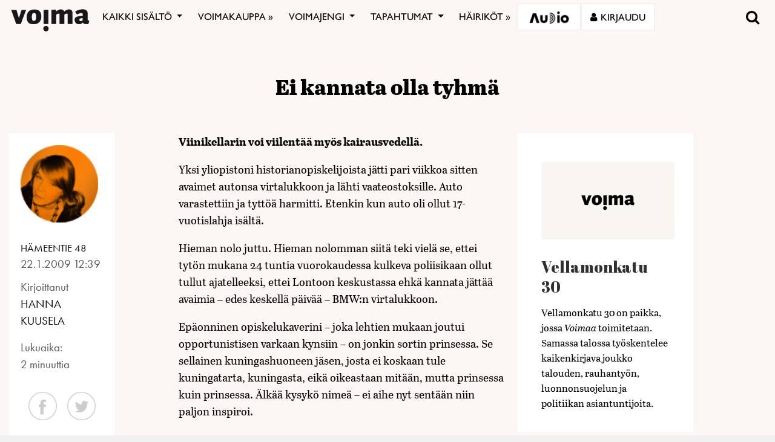

--- FILE ---
content_type: text/html; charset=UTF-8
request_url: https://voima.fi/blogit/hameentie-48/2009/ei-kannata-olla-tyhma/
body_size: 30820
content:
<!DOCTYPE html>
<html  xmlns:og="http://ogp.me/ns#"  xmlns:fb="https://www.facebook.com/2008/fbml" lang="fi" prefix="og: http://ogp.me/ns# article: http://ogp.me/ns/article#">
<head>
    <meta charset="UTF-8">
    <meta name="viewport" content="width=device-width, initial-scale=1">
    <meta http-equiv="X-UA-Compatible" content="IE=edge">
    <link rel="preconnect" href="https://fonts.gstatic.com" crossorigin>
    <link rel="preconnect" href="https://connect.facebook.com" crossorigin>
    <link rel="preconnect" href="https://www.googletagmanager.com" crossorigin>
    <link rel="profile" href="http://gmpg.org/xfn/11">
    <link rel="stylesheet" href="https://use.typekit.net/vef3pwv.css">
    <link rel="pingback" href="https://voima.fi/xmlrpc.php">
	<meta name="facebook-domain-verification" content="3phdr1hrg8ag2vmf5doe60w3pa6kc7" />
<script src="https://cdn.jsdelivr.net/npm/simple-parallax-js@5.0.2/dist/simpleParallax.min.js"></script>
<script src="https://kit.fontawesome.com/110a23ae05.js" crossorigin="anonymous"></script>

<!-- Global site tag (gtag.js) - Google Analytics -->
<script async src="https://www.googletagmanager.com/gtag/js?id=UA-5543188-1"></script>

<script>
  window.dataLayer = window.dataLayer || [];
  function gtag(){dataLayer.push(arguments);}
  gtag('js', new Date());

  gtag('config', 'UA-5543188-1');
</script>
<!-- Matomo -->
<script>
  var _paq = window._paq = window._paq || [];
  /* tracker methods like "setCustomDimension" should be called before "trackPageView" */
  _paq.push(["setDomains", ["*.voima.fi"]]);
  _paq.push(["enableCrossDomainLinking"]);
  _paq.push(['trackPageView']);
  _paq.push(['enableLinkTracking']);
  (function() {
    var u="https://matomo.cloudcity.fi/";
    _paq.push(['setTrackerUrl', u+'piwik.php']);
    _paq.push(['setSiteId', '2694']);
    var d=document, g=d.createElement('script'), s=d.getElementsByTagName('script')[0];
    g.async=true; g.src=u+'piwik.js'; s.parentNode.insertBefore(g,s);
  })();
</script>
<!-- End Matomo Code -->
<script>
class SwipeEventDispatcher {
    constructor(element, options = {}) {
        this.evtMap = {
            SWIPE_LEFT: [],
            SWIPE_UP: [],
            SWIPE_DOWN: [],
            SWIPE_RIGHT: []
        };

        this.xDown = null;
        this.yDown = null;
        this.element = element;
        this.isMouseDown = false;
        this.listenForMouseEvents = true;
        this.options = Object.assign({ triggerPercent: 0.2 }, options);

        element.addEventListener('touchstart', evt => this.handleTouchStart(evt), false);
        element.addEventListener('touchend', evt => this.handleTouchEnd(evt), false);
        element.addEventListener('mousedown', evt => this.handleMouseDown(evt), false);
        element.addEventListener('mouseup', evt => this.handleMouseUp(evt), false);
    }

    on(evt, cb) {
        this.evtMap[evt].push(cb);
    }

    off(evt, lcb) {
        this.evtMap[evt] = this.evtMap[evt].filter(cb => cb !== lcb);
    }

    trigger(evt, data) {
        this.evtMap[evt].map(handler => handler(data));
    }

    handleTouchStart(evt) {
        this.xDown = evt.touches[0].clientX;
        this.yDown = evt.touches[0].clientY;
    }

    handleMouseDown(evt) {
        if (this.listenForMouseEvents==false) return;
        this.xDown = evt.clientX;
        this.yDown = evt.clientY;
        this.isMouseDown = true;
    }

    handleMouseUp(evt) {
        if (this.isMouseDown == false) return;
        const deltaX = evt.clientX - this.xDown;
        const deltaY = evt.clientY - this.yDown;
        const distMoved = Math.abs(Math.abs(deltaX) > Math.abs(deltaY) ? deltaX : deltaY);
        const activePct = distMoved / this.element.offsetWidth;

        if (activePct > this.options.triggerPercent) {
            if (Math.abs(deltaX) > Math.abs(deltaY)) {
                deltaX < 0 ? this.trigger('SWIPE_LEFT') : this.trigger('SWIPE_RIGHT');
            } else {
                deltaY > 0 ? this.trigger('SWIPE_UP') : this.trigger('SWIPE_DOWN');
            }
        }
    }

    handleTouchEnd(evt) {
        const deltaX = evt.changedTouches[0].clientX - this.xDown;
        const deltaY = evt.changedTouches[0].clientY - this.yDown;
        const distMoved = Math.abs(Math.abs(deltaX) > Math.abs(deltaY) ? deltaX : deltaY);
        const activePct = distMoved / this.element.offsetWidth;

        if (activePct > this.options.triggerPercent) {
            if (Math.abs(deltaX) > Math.abs(deltaY)) {
                deltaX < 0 ? this.trigger('SWIPE_LEFT') : this.trigger('SWIPE_RIGHT');
            } else {
                deltaY > 0 ? this.trigger('SWIPE_UP') : this.trigger('SWIPE_DOWN');
            }
        }
    }
}

// add a listener on load
window.addEventListener("load", function(event) {
    const dispatcher = new SwipeEventDispatcher(document.body);
    dispatcher.on('SWIPE_RIGHT', () => {
    console.log('I swiped right!');
    document.querySelector('.voima-popup').classList.add('swipe-right');  
});
    dispatcher.on('SWIPE_LEFT', () => { console.log('I swiped left!') })
});
</script>

<meta name='robots' content='index, follow, max-image-preview:large, max-snippet:-1, max-video-preview:-1' />
<script id="cookieyes" type="text/javascript" src="https://cdn-cookieyes.com/client_data/4bb8eb7c44d92fff59d0ca96/script.js"></script>
	<!-- This site is optimized with the Yoast SEO plugin v22.7 - https://yoast.com/wordpress/plugins/seo/ -->
	<link rel="canonical" href="https://voima.fi/blogikirjoitus/2009/ei-kannata-olla-tyhma/" />
	<meta name="twitter:card" content="summary_large_image" />
	<meta name="twitter:site" content="@voima_lehti" />
	<meta name="twitter:label1" content="Arvioitu lukuaika" />
	<meta name="twitter:data1" content="2 minuuttia" />
	<script type="application/ld+json" class="yoast-schema-graph">{"@context":"https://schema.org","@graph":[{"@type":"WebPage","@id":"https://voima.fi/blogikirjoitus/2009/ei-kannata-olla-tyhma/","url":"https://voima.fi/blogikirjoitus/2009/ei-kannata-olla-tyhma/","name":"Ei kannata olla tyhmä - Voima","isPartOf":{"@id":"https://voima.fi/#website"},"datePublished":"2009-01-22T10:39:38+00:00","dateModified":"2015-05-06T13:07:29+00:00","breadcrumb":{"@id":"https://voima.fi/blogikirjoitus/2009/ei-kannata-olla-tyhma/#breadcrumb"},"inLanguage":"fi","potentialAction":[{"@type":"ReadAction","target":["https://voima.fi/blogikirjoitus/2009/ei-kannata-olla-tyhma/"]}]},{"@type":"BreadcrumbList","@id":"https://voima.fi/blogikirjoitus/2009/ei-kannata-olla-tyhma/#breadcrumb","itemListElement":[{"@type":"ListItem","position":1,"name":"Etusivu","item":"https://voima.fi/"},{"@type":"ListItem","position":2,"name":"Blogijutut","item":"https://voima.fi/blogikirjoitus/"},{"@type":"ListItem","position":3,"name":"Ei kannata olla tyhmä"}]},{"@type":"WebSite","@id":"https://voima.fi/#website","url":"https://voima.fi/","name":"Voima","description":"","publisher":{"@id":"https://voima.fi/#organization"},"potentialAction":[{"@type":"SearchAction","target":{"@type":"EntryPoint","urlTemplate":"https://voima.fi/?s={search_term_string}"},"query-input":"required name=search_term_string"}],"inLanguage":"fi"},{"@type":"Organization","@id":"https://voima.fi/#organization","name":"Voima","url":"https://voima.fi/","logo":{"@type":"ImageObject","inLanguage":"fi","@id":"https://voima.fi/#/schema/logo/image/","url":"https://voima.fi/wp-content/uploads/2020/12/voima_logo_musta_3996x2160-e1608213146804.png","contentUrl":"https://voima.fi/wp-content/uploads/2020/12/voima_logo_musta_3996x2160-e1608213146804.png","width":3996,"height":1158,"caption":"Voima"},"image":{"@id":"https://voima.fi/#/schema/logo/image/"},"sameAs":["https://www.facebook.com/voima.fi/","https://x.com/voima_lehti","https://www.instagram.com/voimalehti/","https://www.linkedin.com/company/voima-kustannus-oy/"]}]}</script>
	<!-- / Yoast SEO plugin. -->


<link rel="alternate" type="application/rss+xml" title="Voima &raquo; syöte" href="https://voima.fi/feed/" />
<script type="text/javascript">

function addLoadEvent(func) {
  var oldonload = window.onload;
  if (typeof window.onload != 'function') {
    window.onload = func;
  } else {
    window.onload = function() {
      oldonload();
      func();
    }
  }
}

</script>
<!-- voima.fi is managing ads with Advanced Ads 1.52.3 --><script id="voima-ready">
			window.advanced_ads_ready=function(e,a){a=a||"complete";var d=function(e){return"interactive"===a?"loading"!==e:"complete"===e};d(document.readyState)?e():document.addEventListener("readystatechange",(function(a){d(a.target.readyState)&&e()}),{once:"interactive"===a})},window.advanced_ads_ready_queue=window.advanced_ads_ready_queue||[];		</script>
		<link rel='stylesheet' id='pt-cv-public-style-css' href='https://voima.fi/wp-content/plugins/content-views-query-and-display-post-page/public/assets/css/cv.css?ver=4.2.1' type='text/css' media='all' />
<link rel='stylesheet' id='pt-cv-public-pro-style-css' href='https://voima.fi/wp-content/plugins/pt-content-views-pro/public/assets/css/cvpro.min.css?ver=6.4.0' type='text/css' media='all' />
<link rel='stylesheet' id='paywallcss-css' href='https://voima.fi/wp-content/mu-plugins/rtminc/paywall/pw.css?v=1657088786&#038;ver=b31dacd67a591c04bb79d7b21f0a1ecd' type='text/css' media='all' />
<link rel='stylesheet' id='sqstream-css' href='https://voima.fi/wp-content/mu-plugins/rtminc/squareblocks/css/stream.css?v=1616069973&#038;ver=b31dacd67a591c04bb79d7b21f0a1ecd' type='text/css' media='all' />
<link rel='stylesheet' id='sqbento-css' href='https://voima.fi/wp-content/mu-plugins/rtminc/squareblocks/css/bentobox.css?v=1643906782&#038;ver=b31dacd67a591c04bb79d7b21f0a1ecd' type='text/css' media='all' />
<link rel='stylesheet' id='wp-block-library-css' href='https://voima.fi/wp-includes/css/dist/block-library/style.min.css?ver=b31dacd67a591c04bb79d7b21f0a1ecd' type='text/css' media='all' />
<style id='wp-block-library-theme-inline-css' type='text/css'>
.wp-block-audio figcaption{color:#555;font-size:13px;text-align:center}.is-dark-theme .wp-block-audio figcaption{color:#ffffffa6}.wp-block-audio{margin:0 0 1em}.wp-block-code{border:1px solid #ccc;border-radius:4px;font-family:Menlo,Consolas,monaco,monospace;padding:.8em 1em}.wp-block-embed figcaption{color:#555;font-size:13px;text-align:center}.is-dark-theme .wp-block-embed figcaption{color:#ffffffa6}.wp-block-embed{margin:0 0 1em}.blocks-gallery-caption{color:#555;font-size:13px;text-align:center}.is-dark-theme .blocks-gallery-caption{color:#ffffffa6}.wp-block-image figcaption{color:#555;font-size:13px;text-align:center}.is-dark-theme .wp-block-image figcaption{color:#ffffffa6}.wp-block-image{margin:0 0 1em}.wp-block-pullquote{border-bottom:4px solid;border-top:4px solid;color:currentColor;margin-bottom:1.75em}.wp-block-pullquote cite,.wp-block-pullquote footer,.wp-block-pullquote__citation{color:currentColor;font-size:.8125em;font-style:normal;text-transform:uppercase}.wp-block-quote{border-left:.25em solid;margin:0 0 1.75em;padding-left:1em}.wp-block-quote cite,.wp-block-quote footer{color:currentColor;font-size:.8125em;font-style:normal;position:relative}.wp-block-quote.has-text-align-right{border-left:none;border-right:.25em solid;padding-left:0;padding-right:1em}.wp-block-quote.has-text-align-center{border:none;padding-left:0}.wp-block-quote.is-large,.wp-block-quote.is-style-large,.wp-block-quote.is-style-plain{border:none}.wp-block-search .wp-block-search__label{font-weight:700}.wp-block-search__button{border:1px solid #ccc;padding:.375em .625em}:where(.wp-block-group.has-background){padding:1.25em 2.375em}.wp-block-separator.has-css-opacity{opacity:.4}.wp-block-separator{border:none;border-bottom:2px solid;margin-left:auto;margin-right:auto}.wp-block-separator.has-alpha-channel-opacity{opacity:1}.wp-block-separator:not(.is-style-wide):not(.is-style-dots){width:100px}.wp-block-separator.has-background:not(.is-style-dots){border-bottom:none;height:1px}.wp-block-separator.has-background:not(.is-style-wide):not(.is-style-dots){height:2px}.wp-block-table{margin:0 0 1em}.wp-block-table td,.wp-block-table th{word-break:normal}.wp-block-table figcaption{color:#555;font-size:13px;text-align:center}.is-dark-theme .wp-block-table figcaption{color:#ffffffa6}.wp-block-video figcaption{color:#555;font-size:13px;text-align:center}.is-dark-theme .wp-block-video figcaption{color:#ffffffa6}.wp-block-video{margin:0 0 1em}.wp-block-template-part.has-background{margin-bottom:0;margin-top:0;padding:1.25em 2.375em}
</style>
<style id='pdfemb-pdf-embedder-viewer-style-inline-css' type='text/css'>
.wp-block-pdfemb-pdf-embedder-viewer{max-width:none}

</style>
<style id='classic-theme-styles-inline-css' type='text/css'>
/*! This file is auto-generated */
.wp-block-button__link{color:#fff;background-color:#32373c;border-radius:9999px;box-shadow:none;text-decoration:none;padding:calc(.667em + 2px) calc(1.333em + 2px);font-size:1.125em}.wp-block-file__button{background:#32373c;color:#fff;text-decoration:none}
</style>
<style id='global-styles-inline-css' type='text/css'>
body{--wp--preset--color--black: #000000;--wp--preset--color--cyan-bluish-gray: #abb8c3;--wp--preset--color--white: #ffffff;--wp--preset--color--pale-pink: #f78da7;--wp--preset--color--vivid-red: #cf2e2e;--wp--preset--color--luminous-vivid-orange: #ff6900;--wp--preset--color--luminous-vivid-amber: #fcb900;--wp--preset--color--light-green-cyan: #7bdcb5;--wp--preset--color--vivid-green-cyan: #00d084;--wp--preset--color--pale-cyan-blue: #8ed1fc;--wp--preset--color--vivid-cyan-blue: #0693e3;--wp--preset--color--vivid-purple: #9b51e0;--wp--preset--gradient--vivid-cyan-blue-to-vivid-purple: linear-gradient(135deg,rgba(6,147,227,1) 0%,rgb(155,81,224) 100%);--wp--preset--gradient--light-green-cyan-to-vivid-green-cyan: linear-gradient(135deg,rgb(122,220,180) 0%,rgb(0,208,130) 100%);--wp--preset--gradient--luminous-vivid-amber-to-luminous-vivid-orange: linear-gradient(135deg,rgba(252,185,0,1) 0%,rgba(255,105,0,1) 100%);--wp--preset--gradient--luminous-vivid-orange-to-vivid-red: linear-gradient(135deg,rgba(255,105,0,1) 0%,rgb(207,46,46) 100%);--wp--preset--gradient--very-light-gray-to-cyan-bluish-gray: linear-gradient(135deg,rgb(238,238,238) 0%,rgb(169,184,195) 100%);--wp--preset--gradient--cool-to-warm-spectrum: linear-gradient(135deg,rgb(74,234,220) 0%,rgb(151,120,209) 20%,rgb(207,42,186) 40%,rgb(238,44,130) 60%,rgb(251,105,98) 80%,rgb(254,248,76) 100%);--wp--preset--gradient--blush-light-purple: linear-gradient(135deg,rgb(255,206,236) 0%,rgb(152,150,240) 100%);--wp--preset--gradient--blush-bordeaux: linear-gradient(135deg,rgb(254,205,165) 0%,rgb(254,45,45) 50%,rgb(107,0,62) 100%);--wp--preset--gradient--luminous-dusk: linear-gradient(135deg,rgb(255,203,112) 0%,rgb(199,81,192) 50%,rgb(65,88,208) 100%);--wp--preset--gradient--pale-ocean: linear-gradient(135deg,rgb(255,245,203) 0%,rgb(182,227,212) 50%,rgb(51,167,181) 100%);--wp--preset--gradient--electric-grass: linear-gradient(135deg,rgb(202,248,128) 0%,rgb(113,206,126) 100%);--wp--preset--gradient--midnight: linear-gradient(135deg,rgb(2,3,129) 0%,rgb(40,116,252) 100%);--wp--preset--font-size--small: 13px;--wp--preset--font-size--medium: 20px;--wp--preset--font-size--large: 36px;--wp--preset--font-size--x-large: 42px;--wp--preset--spacing--20: 0.44rem;--wp--preset--spacing--30: 0.67rem;--wp--preset--spacing--40: 1rem;--wp--preset--spacing--50: 1.5rem;--wp--preset--spacing--60: 2.25rem;--wp--preset--spacing--70: 3.38rem;--wp--preset--spacing--80: 5.06rem;--wp--preset--shadow--natural: 6px 6px 9px rgba(0, 0, 0, 0.2);--wp--preset--shadow--deep: 12px 12px 50px rgba(0, 0, 0, 0.4);--wp--preset--shadow--sharp: 6px 6px 0px rgba(0, 0, 0, 0.2);--wp--preset--shadow--outlined: 6px 6px 0px -3px rgba(255, 255, 255, 1), 6px 6px rgba(0, 0, 0, 1);--wp--preset--shadow--crisp: 6px 6px 0px rgba(0, 0, 0, 1);}:where(.is-layout-flex){gap: 0.5em;}:where(.is-layout-grid){gap: 0.5em;}body .is-layout-flex{display: flex;}body .is-layout-flex{flex-wrap: wrap;align-items: center;}body .is-layout-flex > *{margin: 0;}body .is-layout-grid{display: grid;}body .is-layout-grid > *{margin: 0;}:where(.wp-block-columns.is-layout-flex){gap: 2em;}:where(.wp-block-columns.is-layout-grid){gap: 2em;}:where(.wp-block-post-template.is-layout-flex){gap: 1.25em;}:where(.wp-block-post-template.is-layout-grid){gap: 1.25em;}.has-black-color{color: var(--wp--preset--color--black) !important;}.has-cyan-bluish-gray-color{color: var(--wp--preset--color--cyan-bluish-gray) !important;}.has-white-color{color: var(--wp--preset--color--white) !important;}.has-pale-pink-color{color: var(--wp--preset--color--pale-pink) !important;}.has-vivid-red-color{color: var(--wp--preset--color--vivid-red) !important;}.has-luminous-vivid-orange-color{color: var(--wp--preset--color--luminous-vivid-orange) !important;}.has-luminous-vivid-amber-color{color: var(--wp--preset--color--luminous-vivid-amber) !important;}.has-light-green-cyan-color{color: var(--wp--preset--color--light-green-cyan) !important;}.has-vivid-green-cyan-color{color: var(--wp--preset--color--vivid-green-cyan) !important;}.has-pale-cyan-blue-color{color: var(--wp--preset--color--pale-cyan-blue) !important;}.has-vivid-cyan-blue-color{color: var(--wp--preset--color--vivid-cyan-blue) !important;}.has-vivid-purple-color{color: var(--wp--preset--color--vivid-purple) !important;}.has-black-background-color{background-color: var(--wp--preset--color--black) !important;}.has-cyan-bluish-gray-background-color{background-color: var(--wp--preset--color--cyan-bluish-gray) !important;}.has-white-background-color{background-color: var(--wp--preset--color--white) !important;}.has-pale-pink-background-color{background-color: var(--wp--preset--color--pale-pink) !important;}.has-vivid-red-background-color{background-color: var(--wp--preset--color--vivid-red) !important;}.has-luminous-vivid-orange-background-color{background-color: var(--wp--preset--color--luminous-vivid-orange) !important;}.has-luminous-vivid-amber-background-color{background-color: var(--wp--preset--color--luminous-vivid-amber) !important;}.has-light-green-cyan-background-color{background-color: var(--wp--preset--color--light-green-cyan) !important;}.has-vivid-green-cyan-background-color{background-color: var(--wp--preset--color--vivid-green-cyan) !important;}.has-pale-cyan-blue-background-color{background-color: var(--wp--preset--color--pale-cyan-blue) !important;}.has-vivid-cyan-blue-background-color{background-color: var(--wp--preset--color--vivid-cyan-blue) !important;}.has-vivid-purple-background-color{background-color: var(--wp--preset--color--vivid-purple) !important;}.has-black-border-color{border-color: var(--wp--preset--color--black) !important;}.has-cyan-bluish-gray-border-color{border-color: var(--wp--preset--color--cyan-bluish-gray) !important;}.has-white-border-color{border-color: var(--wp--preset--color--white) !important;}.has-pale-pink-border-color{border-color: var(--wp--preset--color--pale-pink) !important;}.has-vivid-red-border-color{border-color: var(--wp--preset--color--vivid-red) !important;}.has-luminous-vivid-orange-border-color{border-color: var(--wp--preset--color--luminous-vivid-orange) !important;}.has-luminous-vivid-amber-border-color{border-color: var(--wp--preset--color--luminous-vivid-amber) !important;}.has-light-green-cyan-border-color{border-color: var(--wp--preset--color--light-green-cyan) !important;}.has-vivid-green-cyan-border-color{border-color: var(--wp--preset--color--vivid-green-cyan) !important;}.has-pale-cyan-blue-border-color{border-color: var(--wp--preset--color--pale-cyan-blue) !important;}.has-vivid-cyan-blue-border-color{border-color: var(--wp--preset--color--vivid-cyan-blue) !important;}.has-vivid-purple-border-color{border-color: var(--wp--preset--color--vivid-purple) !important;}.has-vivid-cyan-blue-to-vivid-purple-gradient-background{background: var(--wp--preset--gradient--vivid-cyan-blue-to-vivid-purple) !important;}.has-light-green-cyan-to-vivid-green-cyan-gradient-background{background: var(--wp--preset--gradient--light-green-cyan-to-vivid-green-cyan) !important;}.has-luminous-vivid-amber-to-luminous-vivid-orange-gradient-background{background: var(--wp--preset--gradient--luminous-vivid-amber-to-luminous-vivid-orange) !important;}.has-luminous-vivid-orange-to-vivid-red-gradient-background{background: var(--wp--preset--gradient--luminous-vivid-orange-to-vivid-red) !important;}.has-very-light-gray-to-cyan-bluish-gray-gradient-background{background: var(--wp--preset--gradient--very-light-gray-to-cyan-bluish-gray) !important;}.has-cool-to-warm-spectrum-gradient-background{background: var(--wp--preset--gradient--cool-to-warm-spectrum) !important;}.has-blush-light-purple-gradient-background{background: var(--wp--preset--gradient--blush-light-purple) !important;}.has-blush-bordeaux-gradient-background{background: var(--wp--preset--gradient--blush-bordeaux) !important;}.has-luminous-dusk-gradient-background{background: var(--wp--preset--gradient--luminous-dusk) !important;}.has-pale-ocean-gradient-background{background: var(--wp--preset--gradient--pale-ocean) !important;}.has-electric-grass-gradient-background{background: var(--wp--preset--gradient--electric-grass) !important;}.has-midnight-gradient-background{background: var(--wp--preset--gradient--midnight) !important;}.has-small-font-size{font-size: var(--wp--preset--font-size--small) !important;}.has-medium-font-size{font-size: var(--wp--preset--font-size--medium) !important;}.has-large-font-size{font-size: var(--wp--preset--font-size--large) !important;}.has-x-large-font-size{font-size: var(--wp--preset--font-size--x-large) !important;}
.wp-block-navigation a:where(:not(.wp-element-button)){color: inherit;}
:where(.wp-block-post-template.is-layout-flex){gap: 1.25em;}:where(.wp-block-post-template.is-layout-grid){gap: 1.25em;}
:where(.wp-block-columns.is-layout-flex){gap: 2em;}:where(.wp-block-columns.is-layout-grid){gap: 2em;}
.wp-block-pullquote{font-size: 1.5em;line-height: 1.6;}
</style>
<link rel='stylesheet' id='super-rss-reader-css' href='https://voima.fi/wp-content/plugins/super-rss-reader/public/css/style.min.css?ver=5.1' type='text/css' media='all' />
<link rel='stylesheet' id='taxonomy-image-plugin-public-css' href='https://voima.fi/wp-content/plugins/taxonomy-images/css/style.css?ver=0.9.6' type='text/css' media='screen' />
<link rel='stylesheet' id='contact-form-7-css' href='https://voima.fi/wp-content/plugins/contact-form-7/includes/css/styles.css?ver=5.9.8' type='text/css' media='all' />
<link rel='stylesheet' id='menu-image-css' href='https://voima.fi/wp-content/plugins/menu-image/includes/css/menu-image.css?ver=3.11' type='text/css' media='all' />
<link rel='stylesheet' id='dashicons-css' href='https://voima.fi/wp-includes/css/dashicons.min.css?ver=b31dacd67a591c04bb79d7b21f0a1ecd' type='text/css' media='all' />
<link rel='stylesheet' id='videojs-css' href='https://voima.fi/wp-content/plugins/videojs-html5-player/videojs/video-js.min.css?ver=b31dacd67a591c04bb79d7b21f0a1ecd' type='text/css' media='all' />
<link rel='stylesheet' id='ppress-frontend-css' href='https://voima.fi/wp-content/plugins/wp-user-avatar/assets/css/frontend.min.css?ver=4.15.8' type='text/css' media='all' />
<link rel='stylesheet' id='ppress-flatpickr-css' href='https://voima.fi/wp-content/plugins/wp-user-avatar/assets/flatpickr/flatpickr.min.css?ver=4.15.8' type='text/css' media='all' />
<link rel='stylesheet' id='ppress-select2-css' href='https://voima.fi/wp-content/plugins/wp-user-avatar/assets/select2/select2.min.css?ver=b31dacd67a591c04bb79d7b21f0a1ecd' type='text/css' media='all' />
<link rel='stylesheet' id='mc4wp-form-themes-css' href='https://voima.fi/wp-content/plugins/mailchimp-for-wp/assets/css/form-themes.css?ver=4.10.2' type='text/css' media='all' />
<link rel='stylesheet' id='simple-social-icons-font-css' href='https://voima.fi/wp-content/plugins/simple-social-icons/css/style.css?ver=3.0.2' type='text/css' media='all' />
<link rel='stylesheet' id='wp-featherlight-css' href='https://voima.fi/wp-content/plugins/wp-featherlight/css/wp-featherlight.min.css?ver=1.3.4' type='text/css' media='all' />
<link rel='stylesheet' id='bootstrap-css-css' href='https://voima.fi/wp-content/themes/lehti2019/inc/assets/css/bootstrap.min.css?ver=b31dacd67a591c04bb79d7b21f0a1ecd' type='text/css' media='all' />
<link rel='stylesheet' id='font-awesome-v4shim-css' href='https://voima.fi/wp-content/plugins/types/vendor/toolset/toolset-common/res/lib/font-awesome/css/v4-shims.css?ver=5.13.0' type='text/css' media='screen' />
<link rel='stylesheet' id='font-awesome-css' href='https://voima.fi/wp-content/plugins/types/vendor/toolset/toolset-common/res/lib/font-awesome/css/all.css?ver=5.13.0' type='text/css' media='screen' />
<link rel='stylesheet' id='fonts-css-css' href='https://voima.fi/wp-content/themes/lehti2019/fonts.css?ver=b31dacd67a591c04bb79d7b21f0a1ecd' type='text/css' media='all' />
<link rel='stylesheet' id='default-css-css' href='https://voima.fi/wp-content/themes/lehti2019/inc/assets/css/presets/color-scheme/blue.css?ver=b31dacd67a591c04bb79d7b21f0a1ecd' type='text/css' media='all' />
<link rel='stylesheet' id='sitestyle-css' href='https://voima.fi/wp-content/themes/lehti2019/voima/voima.css?ver=1730460281' type='text/css' media='all' />
<script type="text/javascript" src="https://voima.fi/wp-includes/js/jquery/jquery.min.js?ver=3.7.1" id="jquery-core-js"></script>
<script type="text/javascript" src="https://voima.fi/wp-includes/js/jquery/jquery-migrate.min.js?ver=3.4.1" id="jquery-migrate-js"></script>
<script type="text/javascript" src="https://voima.fi/wp-content/plugins/super-rss-reader/public/js/jquery.easy-ticker.min.js?ver=5.1" id="jquery-easy-ticker-js"></script>
<script type="text/javascript" src="https://voima.fi/wp-content/plugins/super-rss-reader/public/js/script.min.js?ver=5.1" id="super-rss-reader-js"></script>
<script type="text/javascript" src="https://voima.fi/wp-content/plugins/wp-user-avatar/assets/flatpickr/flatpickr.min.js?ver=4.15.8" id="ppress-flatpickr-js"></script>
<script type="text/javascript" src="https://voima.fi/wp-content/plugins/wp-user-avatar/assets/select2/select2.min.js?ver=4.15.8" id="ppress-select2-js"></script>
<script type="text/javascript" src="https://voima.fi/wp-content/plugins/theme-my-login-fork/modules/themed-profiles/themed-profiles.js?ver=b31dacd67a591c04bb79d7b21f0a1ecd" id="tml-themed-profiles-js"></script>
<script type="text/javascript" id="advanced-ads-advanced-js-js-extra">
/* <![CDATA[ */
var advads_options = {"blog_id":"1","privacy":{"enabled":false,"state":"not_needed"}};
/* ]]> */
</script>
<script type="text/javascript" src="https://voima.fi/wp-content/uploads/727/878/public/assets/js/823.js?ver=1.52.3" id="advanced-ads-advanced-js-js"></script>
<script type="text/javascript" id="advanced_ads_pro/visitor_conditions-js-extra">
/* <![CDATA[ */
var advanced_ads_pro_visitor_conditions = {"referrer_cookie_name":"advanced_ads_pro_visitor_referrer","referrer_exdays":"365","page_impr_cookie_name":"advanced_ads_page_impressions","page_impr_exdays":"3650"};
/* ]]> */
</script>
<script type="text/javascript" src="https://voima.fi/wp-content/uploads/727/109/470/597/137/29.js?ver=2.26.1" id="advanced_ads_pro/visitor_conditions-js"></script>
<!--[if lt IE 9]>
<script type="text/javascript" src="https://voima.fi/wp-content/themes/lehti2019/inc/assets/js/html5.js?ver=3.7.0" id="html5hiv-js"></script>
<![endif]-->
<script type="text/javascript" src="https://voima.fi/wp-content/mu-plugins/rtminc/js/jquery.fitvids.js" id="fitvids-js"></script>
<script>

function viewinc(pw,ai){
	var data = {u: 0, pw: pw, ai: ai, v: 1};
	jQuery.ajax({
		url: "https://voima.fi/wp-content/mu-plugins/rtminc/paywall/stat/",
		data: data,
		dataType: "json",
		method: "POST",
		cache: false,
		error: function(e) {
			console.log('shadeinc ajax error: ' + e);
		},
		success: function(r) {
			console.log('shadeinc success: ' + r);
		}
	});
}

function shadeinc(pw,ai){
	var data = {u: 0, pw: pw, ai: ai, v: 0};
	jQuery.ajax({
		url: "https://voima.fi/wp-content/mu-plugins/rtminc/paywall/stat/",
		data: data,
		dataType: "json",
		method: "POST",
		cache: false,
		error: function(e) {
			console.log('shadeinc ajax error: ' + e);
		},
		success: function(r) {
			console.log('shadeinc success: ' + r);
		}
	});
}

function trim_pwcontent() {
	var ua = navigator.userAgent || navigator.vendor || window.opera;
	var element = document.getElementById("paywall-preview");
	if (element != null) {
		var total = element.children.length;
		while (total > 4) {
			element.removeChild(element.lastChild);
			total = element.children.length;
		}
	}
}
/*
addLoadEvent(trim_pwcontent);
*/
</script>
<script>
post_id = 0;
pw_build = 0;
pw_lvl = 0;
pmlt_app = 0;
pw_stamp = 1768845660;
function maybe_force_reload(url) {
	console.log('Validating view ' + pw_lvl + ' app ' + pmlt_app);
	ajaxr = new XMLHttpRequest();
	ajaxr.open('POST', "https://voima.fi/wp-admin/admin-ajax.php", true);
	ajaxr.setRequestHeader("Content-type", "application/x-www-form-urlencoded");
	ajaxr.onload = function() {
		var h = window.location.href;
		var r = JSON.parse(this.responseText);
		console.log(this.responseText);
		console.log('page = ' + h);
		if ((r.app != pmlt_app) && (r.app > 0)) {
			if (h.indexOf('sovellus=') == -1) {
				if (h.indexOf('?') == -1) {
					h = h + "?sovellus=" + r.app;
				} else {
					h = h + "&sovellus=" + r.app;
				}
				console.log('App found (' + r.app + ',' + pmlt_app + ') ' + h);
				window.location.href = h;
			}
		}
		if (r.s && r.uid && r.s != pw_lvl) {
			if (h.indexOf('_pw=') == -1) {
				if (h.indexOf('?') == -1) {
					h = h + "?_pw=" + r.uid;
				} else {
					h = h + "&_pw=" + r.uid;
				}
				console.log('View changed (' + r.s + ',' + pw_lvl + ') for ' + r.uid);
				window.location.href = h;
			}
		}
		if (r.st && pw_stamp && (r.st - pw_stamp > 10800)) {
			if (h.indexOf('_view=') == -1) {
				if (h.indexOf('?') == -1) {
					h = h + "?_view=" + r.st;
				} else {
					h = h + "&_view=" + r.st;
				}
				console.log('View updating ('  + (r.st - pw_stamp)  + ')');
				window.location.href = h;
			}
		}
		if (r.pop) {
			rtm_pw_pop(r.pop);
		}
	}
	ajaxr.send('action=subscriber_level&post_id=0');
}
function rtm_pw_pop(m) {
	var elem = document.createElement("DIV");
	elem.innerHTML = '<p style="position: fixed; top: 4rem; right: 2rem; background-color: purple; padding: 0.4rem 1rem; border: 2px solid white; box-shadow: 0 0 1rem rgba(0,0,0,0.2); color: white;">' + m + "</p>";
	document.body.appendChild(elem);
}
addLoadEvent(maybe_force_reload);
</script>
<link rel="https://api.w.org/" href="https://voima.fi/wp-json/" /><link rel="EditURI" type="application/rsd+xml" title="RSD" href="https://voima.fi/xmlrpc.php?rsd" />

<link rel='shortlink' href='https://voima.fi/?p=3131' />
<link rel="alternate" type="application/json+oembed" href="https://voima.fi/wp-json/oembed/1.0/embed?url=https%3A%2F%2Fvoima.fi%2Fblogit%2Fhameentie-48%2F2009%2Fei-kannata-olla-tyhma%2F" />
<link rel="alternate" type="text/xml+oembed" href="https://voima.fi/wp-json/oembed/1.0/embed?url=https%3A%2F%2Fvoima.fi%2Fblogit%2Fhameentie-48%2F2009%2Fei-kannata-olla-tyhma%2F&#038;format=xml" />
<meta prefix="og: http://ogp.me/ns#" property="og:title" content="Ei kannata olla tyhmä" />
<meta prefix="og: http://ogp.me/ns#" property="og:type" content="article" />
<meta prefix="og: http://ogp.me/ns#" property="og:image" content="https://voima.fi/wp-content/uploads/2019/12/og-voima.png" />
<meta prefix="og: http://ogp.me/ns#" property="og:url" content="https://voima.fi/blogit/hameentie-48/2009/ei-kannata-olla-tyhma/" />
<meta prefix="og: http://ogp.me/ns#" property="og:description" content="Yksi yliopistoni historianopiskelijoista jätti pari viikkoa sitten avaimet autonsa virtalukkoon ja lähti vaateostoksille. Auto varastettiin ja tyttöä harmitti. Etenkin kun auto oli ollut 17-vuotislahja isältä.Hieman..." />
<meta prefix="og: http://ogp.me/ns#" property="article:publisher" content="https://www.facebook.com/voima.fi/" />
<meta prefix="og: http://ogp.me/ns#" property="twitter:card" content="summary_large_image" />
<meta prefix="og: http://ogp.me/ns#" property="twitter:site" content="@voima_lehti" />
<meta prefix="og: http://ogp.me/ns#" property="twitter:title" content="Ei kannata olla tyhmä" />
<meta prefix="og: http://ogp.me/ns#" property="twitter:description" content="Yksi yliopistoni historianopiskelijoista jätti pari viikkoa sitten avaimet autonsa virtalukkoon ja lähti vaateostoksille. Auto varastettiin ja tyttöä harmitti. Etenkin kun auto oli ollut 17-vuotislahja isältä.Hieman..." />
<meta prefix="og: http://ogp.me/ns#" property="twitter:image:src" content="https://voima.fi/wp-content/uploads/2019/12/og-voima.png" />
<link rel="stylesheet" href="https://voima.fi/wp-content/themes/lehti2019/voima/voima.css?v=1730460281" type="text/css" media="screen" />
<!-- IS_CONNECTED --><meta property="og:title" name="og:title" content="Ei kannata olla tyhmä" />
<meta property="og:type" name="og:type" content="website" />
<meta property="og:image" name="og:image" content="https://voima.fi/wp-content/uploads/2015/07/icon-5594f728v1_site_icon.png" />
<meta property="og:url" name="og:url" content="https://voima.fi/blogit/hameentie-48/2009/ei-kannata-olla-tyhma/" />
<meta property="og:description" name="og:description" content="Yksi yliopistoni historianopiskelijoista jätti pari viikkoa sitten avaimet autonsa virtalukkoon ja lähti vaateostoksille. Auto varastettiin ja tyttöä harmitti. Etenkin kun auto oli ollut 17-vuotislahja isältä.Hieman..." />
<meta property="og:locale" name="og:locale" content="fi" />
<meta property="og:site_name" name="og:site_name" content="Voima" />
<meta property="twitter:card" name="twitter:card" content="summary" />
<meta property="article:tag" name="article:tag" content="britannia" />
<meta property="article:tag" name="article:tag" content="raha" />
<meta property="article:section" name="article:section" content="Hämeentie 48" />
<meta property="article:published_time" name="article:published_time" content="2009-01-22T12:39:38+02:00" />
<meta property="article:modified_time" name="article:modified_time" content="2015-05-06T16:07:29+03:00" />
<meta property="article:author" name="article:author" content="https://voima.fi/author/hanna-kuusela/" />
<!-- This site is embedding videos using the Videojs HTML5 Player plugin v1.1.12 - http://wphowto.net/videojs-html5-player-for-wordpress-757 --><script>advads_items = { conditions: {}, display_callbacks: {}, display_effect_callbacks: {}, hide_callbacks: {}, backgrounds: {}, effect_durations: {}, close_functions: {}, showed: [] };</script><style type="text/css" id="voima-layer-custom-css"></style><script type="text/javascript">
		var advadsCfpQueue = [];
		var advadsCfpAd = function( adID ){
			if ( 'undefined' == typeof advadsProCfp ) { advadsCfpQueue.push( adID ) } else { advadsProCfp.addElement( adID ) }
		};
		</script>
		<title>Ei kannata olla tyhmä - Voima</title>
<link href="https://fonts.googleapis.com/css?family=Abril+Fatface|Roboto&display=swap" rel="stylesheet">
<script>
function preventEmptySearch() {
	jQuery('#search-box form').submit(function(e){
		if (jQuery('#search-term').val().length < 1) {
			jQuery('#search-term').attr('placeholder', 'Kirjoita hakusana').focus();
			e.preventDefault();
		}
	});
}
addLoadEvent(preventEmptySearch);
</script>
<link href="https://fonts.googleapis.com/css?family=Karla" rel="stylesheet">
  <script>
window.addEventListener('load', function() {
  const elements = document.querySelectorAll('.parallax-window');
  elements.forEach(function(element) {
    element.style.backgroundPositionY = '0';
  });
  let prevScrollTop = 0;
  window.addEventListener('scroll', function() {
    const scrollTop = window.pageYOffset || document.documentElement.scrollTop;
    const scrollDiff = scrollTop - prevScrollTop;
    elements.forEach(function(element) {
      requestAnimationFrame(function() {
        element.style.backgroundPositionY = (parseFloat(getComputedStyle(element).backgroundPositionY) - scrollDiff / -20) + 'px';
      });
    });
    prevScrollTop = scrollTop;
  });
});
  </script>
<script>
function rtm_popinc(v,i){
	var data = {b: 1, v: v, i: i};
	jQuery.ajax({
		url: "https://voima.fi/wp-content/mu-plugins/rtminc/popularity/view/",
		data: data,
		dataType: "json",
		cache: false,
		error: function(e) {
			console.log('rtm_pop ajax error: ' + e);
		},
		success: function(e) {
			console.log('rtm_pop');
		}
	});
}
var rtm_impressed = [];
function rtm_impress(pid) {
	if (jQuery.inArray(pid, rtm_impressed) == -1) {
		rtm_impressed.push(pid);
		rtm_popinc(0,pid);
	}
}

</script>
<style>
#trend_monitor { 
	position: fixed; 
	right: 0px; 
	top: 10vh;
	background-color: white;
	border-top: 2px solid black;
	border-left: 2px solid black;
	border-bottom: 2px solid black;
	z-index: 999999;
	box-shadow: 0 0 2rem rgba(0,0,0,0.2);
}
#trend_monitor.minimized {
	right: -302px;
}
body.wp-admin #trend_monitor.minimized {
	right: -336px;
}
#trend_monitor a {
	text-decoration: none;
}
.trend_posts img {
	max-width: 100%;
	width: 100%;
	background-color: rgba(0,0,0,0.8);
	margin-bottom: 0.5rem;
}
.trend_posts .image {
	width: 20%;
	flex-shrink: 0;
	padding-right: 0.5rem;
}
.trending_post {
	display: flex;
	border-bottom:1px solid rgba(0,0,0,0.2);
	margin-bottom:0.5rem;
	padding-bottom:0.5rem;
}
.trending_post:last-child {
	border-bottom: none;
	margin-bottom: 0;
}
.trend_content {
	position: relative;
	width: 300px; 
	padding:1rem;
	min-height: 10rem;
	font-size: 1rem;
}
.trend_content .title {
	font-weight: bold;
	font-size: 0.9rem;
}
.trend_content .meta {
	font-size: 0.7rem;
}
.trend_content .meta > span {
	margin-right: 0.5rem;
	color: rgba(0,0,0,0.7);
}
.trend_content .meta .date {
	margin-right: 0.3rem;
}
.trend_handle {
	margin-left: -5.6em;
	height: auto;
	padding: 0.2rem 0.5rem;
	top: 3rem;
	width: auto;
	background-color: black;
	position: absolute;
	display: inline-block;
	color: white;
	transform: rotate(90deg);
	cursor:ew-resize;
}
.trend_handle:hover {
	color:white;
}
#trend_monitor .trend_monitor_h {
	margin:0;
	padding:0 0 0.5rem 0;
	font-size:1.2rem;
	font-weight:bold;
}
</style>
      <meta name="onesignal" content="wordpress-plugin"/>
            <script>

      window.OneSignal = window.OneSignal || [];

      OneSignal.push( function() {
        OneSignal.SERVICE_WORKER_UPDATER_PATH = 'OneSignalSDKUpdaterWorker.js';
                      OneSignal.SERVICE_WORKER_PATH = 'OneSignalSDKWorker.js';
                      OneSignal.SERVICE_WORKER_PARAM = { scope: '/wp-content/plugins/onesignal-free-web-push-notifications/sdk_files/push/onesignal/' };
        OneSignal.setDefaultNotificationUrl("https://voima.fi");
        var oneSignal_options = {};
        window._oneSignalInitOptions = oneSignal_options;

        oneSignal_options['wordpress'] = true;
oneSignal_options['appId'] = '3db86d67-07e6-4645-90f2-43dcd363715e';
oneSignal_options['allowLocalhostAsSecureOrigin'] = true;
oneSignal_options['welcomeNotification'] = { };
oneSignal_options['welcomeNotification']['title'] = "";
oneSignal_options['welcomeNotification']['message'] = "Kiitos kun tilasit ilmoitukset!";
oneSignal_options['path'] = "https://voima.fi/wp-content/plugins/onesignal-free-web-push-notifications/sdk_files/";
oneSignal_options['safari_web_id'] = "web.onesignal.auto.40e188d7-5f7a-4af3-8ac5-05427adc97a7";
oneSignal_options['promptOptions'] = { };
oneSignal_options['promptOptions']['actionMessage'] = "Haluatko ilmoituksen, kun uusi artikkeli julkaistaan? Voit peruuttaa ilmoitukset halutessasi.";
oneSignal_options['promptOptions']['acceptButtonText'] = "SALLI";
oneSignal_options['promptOptions']['cancelButtonText'] = "EI KIITOS";
oneSignal_options['notifyButton'] = { };
oneSignal_options['notifyButton']['enable'] = true;
oneSignal_options['notifyButton']['position'] = 'bottom-left';
oneSignal_options['notifyButton']['theme'] = 'inverse';
oneSignal_options['notifyButton']['size'] = 'medium';
oneSignal_options['notifyButton']['displayPredicate'] = function() {
              return OneSignal.isPushNotificationsEnabled()
                      .then(function(isPushEnabled) {
                          return !isPushEnabled;
                      });
            };
oneSignal_options['notifyButton']['showCredit'] = true;
oneSignal_options['notifyButton']['text'] = {};
oneSignal_options['notifyButton']['text']['tip.state.unsubscribed'] = 'Tilaa ilmoitukset laitteellesi';
oneSignal_options['notifyButton']['text']['tip.state.subscribed'] = 'Olet tilannut ilmoitukset';
oneSignal_options['notifyButton']['text']['tip.state.blocked'] = 'Olet estänyt ilmoitukset';
oneSignal_options['notifyButton']['text']['message.action.subscribed'] = 'Kiitos kun tilasit ilmoitukset!';
oneSignal_options['notifyButton']['text']['message.action.resubscribed'] = 'Olet tilannut ilmoitukset';
oneSignal_options['notifyButton']['text']['message.action.unsubscribed'] = 'Et saa enää ilmoituksia';
oneSignal_options['notifyButton']['text']['dialog.main.title'] = 'Hallitse sivuston ilmoituksia';
oneSignal_options['notifyButton']['text']['dialog.main.button.subscribe'] = 'Liity';
oneSignal_options['notifyButton']['text']['dialog.main.button.unsubscribe'] = 'Poistu';
oneSignal_options['notifyButton']['text']['dialog.blocked.title'] = 'Salli ilmoitukset';
oneSignal_options['notifyButton']['text']['dialog.blocked.message'] = 'Katso nämä ohjeet, että saat ilmoitukset:';
                OneSignal.init(window._oneSignalInitOptions);
                      });

      function documentInitOneSignal() {
        var oneSignal_elements = document.getElementsByClassName("OneSignal-prompt");

        var oneSignalLinkClickHandler = function(event) { OneSignal.push(['registerForPushNotifications']); event.preventDefault(); };        for(var i = 0; i < oneSignal_elements.length; i++)
          oneSignal_elements[i].addEventListener('click', oneSignalLinkClickHandler, false);
      }

      if (document.readyState === 'complete') {
           documentInitOneSignal();
      }
      else {
           window.addEventListener("load", function(event){
               documentInitOneSignal();
          });
      }
    </script>
<script>
var sqbpager = new Object();
</script>
		<script type="text/javascript">
			if ( typeof advadsGATracking === 'undefined' ) {
				window.advadsGATracking = {
					delayedAds: {},
					deferedAds: {}
				};
			}
		</script>
		<link rel="icon" href="https://voima.fi/wp-content/uploads/2015/07/icon-5594f728v1_site_icon-100x100.png" sizes="32x32" />
<link rel="icon" href="https://voima.fi/wp-content/uploads/2015/07/icon-5594f728v1_site_icon-500x500.png" sizes="192x192" />
<link rel="apple-touch-icon" href="https://voima.fi/wp-content/uploads/2015/07/icon-5594f728v1_site_icon-500x500.png" />
<meta name="msapplication-TileImage" content="https://voima.fi/wp-content/uploads/2015/07/icon-5594f728v1_site_icon-500x500.png" />
		<style type="text/css" id="wp-custom-css">
			.relcat:not(:has(.archive-listing)) h3 {
  display: none;
}

.crp_related {
  clear: both;
}

.blogi-muinaista-voimaa .blogid img {
	display:none;
}

.excerpt a {
  hyphens: none;
	text-wrap: pretty;
}
@media only screen and (max-width:600px) {
.mainfeat .container .row {
	max-width:100vw !important;
}
}

.type-taiteen-paikka.cat-poydan-alta .eyebrow {
	color: white !important;
}

@media only screen and (min-width:600px) {
	.single-ad .category-link {
	background: #fdfcd3;
	padding: 0.3rem;
}

	.single-ad .advert {
display: none;
}
	.single-ad .post-cats {
		margin-bottom: 0.3rem;
	}
}
.voima-jutun-sisalla-mobiili, .voima-jutun-sisalla-pidemman-jutut {
  width: 100%;
}
#voima-23491824 {
  background: #1c1c1c;
}
#mobimenu {
    z-index: 99999999999;
  }

.tyontekijat .pt-cv-none {
  max-width: 180px !important;
  height: auto !important;
}

@media only screen and (max-width: 800px) {

.search-icon {
font-size: 0.9rem;
margin-top: 6px;
}
}

@media only screen and (min-width: 1200px) {
.single .entry-content h1 {
  padding: 0 140px !important;
}
}

@media only screen and (min-width: 1600px) {
.single .entry-content h1 {
  padding: 0 48px !important;
}
}

		</style>
		<!-- Facebook Pixel Code -->
<script>

!function(f,b,e,v,n,t,s){
	if(f.fbq)return;
	n=f.fbq=function(){n.callMethod?n.callMethod.apply(n,arguments):n.queue.push(arguments)};
	if(!f._fbq)f._fbq=n;n.push=n;n.loaded=!0;n.version='2.0';
	n.queue=[];t=b.createElement(e);t.async=!0;
	t.src=v;s=b.getElementsByTagName(e)[0];
	s.parentNode.insertBefore(t,s)}(window,document,'script',
		'https://connect.facebook.net/en_US/fbevents.js');
	fbq('init', '379198460044020');
	fbq('track', 'PageView');
	console.log('fbp no cookie manager');
</script>
<noscript>
 <img height="1" width="1" src="https://www.facebook.com/tr?id=379198460044020&ev=PageView&noscript=1"/>
</noscript>
<!-- End Facebook Pixel Code -->
<style>
.random_photo {
	background-image: url('');
}
</style>
</head>
<script src="https://ajax.googleapis.com/ajax/libs/jquery/1.11.0/jquery.min.js"></script>

<body class="blogikirjoitus-template-default single single-blogikirjoitus postid-3131 single-format-standard wp-embed-responsive wp-featherlight-captions paywall paywall- aa-prefix-voima- post-has-no-image highres has-avatar"><div id="page" class="site"><div class="header-wrap  page-header-wrap">

<header id="masthead" class="site-header" role="banner"><div id="top-layer"><div class="container"><div class="row"><div class="" id="logowrap"><a href="/" class="logomask nolazy"><img src="https://voima.fi/wp-content/themes/lehti2019/voima/voimalogo.png" id="site-logo2"></a></div><div id="site-tools" class="col"><div id="search-box" style="display: none;"><form action="/" method="get"><input type="text" name="s" placeholder="Etsi" id="search-term"><input type="submit" value=" » " class="search-submit"><button class="hidesearch">x</button></form></div><div class="user-sign-in"><a href="https://voima.fi/login/" class="login-button">Kirjaudu sisään</a></div><!-- section site-widgets is inactive --><a onclick="toggle_search();" class="search-toggle"><span class="search-icon"></span></a></div><!-- site-tools --><div class="mobi-burger"><a id="mobiclick" onclick="mobimenu_open();"><span class="fa fa-bars"></span></a></div></div><!-- #site-tools --></div><!-- .row --></div><!-- .container --></div><!-- #top-layer --><div class="menu-wrapper">
<div id="topmenu-wrap"><div class="container"><div class="row">
<nav class="navbar navbar-expand"></nav></div></div></div><div id="navbar-wrap"><div class="container"><div class="row">
<a href="https://voima.fi"><img class="logomain" src="https://voima.fi/wp-content/themes/lehti2019/voima/voimalogo.png" id="site-logo"></a>   
<nav class="navbar navbar-expand"><div id="main-nav" class="collapse navbar-collapse justify-content-start"><ul id="menu-primaryvalikko" class="navbar-nav"><li id="menu-item-57372" class="nav-item menu-item menu-item-type-post_type menu-item-object-page menu-item-has-children menu-item-57372 dropdown"><a href="https://voima.fi/kaikki-sisalto/" data-toggle="dropdown" class="dropdown-toggle nav-link" aria-haspopup="true">Kaikki sisältö <span class="caret"></span></a><div role="menu" class="dropdown-menu"><div class="flex"><ul class="multi-column columns-2">
	<li id="menu-item-57374" class="nav-item menu-item menu-item-type-post_type menu-item-object-page menu-item-57374"><a href="https://voima.fi/kaikki-sisalto/" class="dropdown-item">Kaikki sisältö</a></li>
	<li id="menu-item-69520" class="nav-item menu-item menu-item-type-post_type menu-item-object-page menu-item-69520"><a href="https://voima.fi/artikkelit/" class="dropdown-item">Artikkelit</a></li>
	<li id="menu-item-57373" class="nav-item menu-item menu-item-type-post_type menu-item-object-page menu-item-57373"><a href="https://voima.fi/arviot/" class="dropdown-item">Arviot</a></li>
	<li id="menu-item-71415" class="nav-item menu-item menu-item-type-post_type menu-item-object-page menu-item-71415"><a href="https://voima.fi/audio/" class="dropdown-item">Audio</a></li>
	<li id="menu-item-57416" class="nav-item menu-item menu-item-type-post_type menu-item-object-page menu-item-57416"><a href="https://voima.fi/blogit/" class="dropdown-item">Blogit</a></li>
	<li id="menu-item-60051" class="nav-item menu-item menu-item-type-post_type menu-item-object-page menu-item-60051"><a href="https://voima.fi/taiteenpaikka/" class="dropdown-item">Taiteen paikka</a></li>
	<li id="menu-item-57377" class="nav-item menu-item menu-item-type-post_type menu-item-object-page menu-item-57377"><a href="https://voima.fi/vastamainokset/" class="dropdown-item">Vastamainokset</a></li>
	<li id="menu-item-59518" class="nav-item menu-item menu-item-type-custom menu-item-object-custom menu-item-59518"><a href="https://www.lehtiluukku.fi/lehdet/voima" class="dropdown-item">Näköislehdet »</a></li>
</ul>
</div></div></li>
<li id="menu-item-57387" class="nav-item menu-item menu-item-type-custom menu-item-object-custom menu-item-57387"><a href="https://kauppa.voima.fi/" class="nav-link">Voimakauppa »</a></li>
<li id="menu-item-70184" class="nav-item menu-item menu-item-type-post_type menu-item-object-page menu-item-has-children menu-item-70184 dropdown"><a href="https://voima.fi/voimajengi/" data-toggle="dropdown" class="dropdown-toggle nav-link" aria-haspopup="true">Voimajengi <span class="caret"></span></a><div role="menu" class="dropdown-menu"><div class="flex"><ul class="multi-column columns-2">
	<li id="menu-item-70308" class="nav-item menu-item menu-item-type-post_type menu-item-object-page menu-item-70308"><a href="https://voima.fi/voimajengi/" class="dropdown-item">Voimajengi</a></li>
	<li id="menu-item-70305" class="nav-item menu-item menu-item-type-post_type menu-item-object-page menu-item-70305"><a href="https://voima.fi/voimajengi-tilausohjeet-ja-ehdot/" class="dropdown-item">Tilausohjeet ja -ehdot</a></li>
	<li id="menu-item-70309" class="nav-item menu-item menu-item-type-post_type menu-item-object-page menu-item-70309"><a href="https://voima.fi/login/" class="dropdown-item">Kirjaudu sisään</a></li>
</ul>
</div></div></li>
<li id="menu-item-57369" class="nav-item menu-item menu-item-type-post_type menu-item-object-page menu-item-has-children menu-item-57369 dropdown"><a href="https://voima.fi/tapahtumat/" data-toggle="dropdown" class="dropdown-toggle nav-link" aria-haspopup="true">Tapahtumat <span class="caret"></span></a><div role="menu" class="dropdown-menu"><div class="flex"><ul class="multi-column columns-2">
	<li id="menu-item-57370" class="nav-item menu-item menu-item-type-post_type menu-item-object-page menu-item-57370"><a href="https://voima.fi/tapahtumat/" class="dropdown-item">Tapahtumakalenteri</a></li>
	<li id="menu-item-57371" class="nav-item menu-item menu-item-type-post_type menu-item-object-page menu-item-57371"><a href="https://voima.fi/tapahtumat/lisaa-tapahtuma/" class="dropdown-item">Lisää tapahtuma</a></li>
</ul>
</div></div></li>
<li id="menu-item-61618" class="nav-item menu-item menu-item-type-custom menu-item-object-custom menu-item-61618"><a href="https://voima.fi/hairikot/" class="nav-link">Häiriköt »</a></li>
<li id="menu-item-57376" class="nav-item menu-item menu-item-type-post_type menu-item-object-page menu-item-57376"><a href="https://voima.fi/audio/" class="nav-link menu-image-title-hide menu-image-not-hovered"><span class="menu-image-title-hide menu-image-title">Audio</span><img width="600" height="178" src="https://voima.fi/wp-content/uploads/2022/02/voima-audio-logo-vaaka-e1643886214331-600x178.png" class="menu-image menu-image-title-hide" alt="" decoding="async" fetchpriority="high" /></a></li>
<li id="menu-item-70663" class="nav-item menu-item menu-item-type-custom menu-item-object-custom menu-item-70663"><a href="https://voima.fi/wp-admin/" class="nav-link">Kirjaudu</a></li>
</ul></div></nav></div></div></div></header><!-- #masthead --></div><!-- header-wrap -->

<script>
function toggle_search() {
	jQuery('#site-tools > div, #site-widgets, .search-toggle').hide();
	jQuery('#search-box').show();
    jQuery('#search-term').focus();
}
function init_menus() {
	jQuery('ul.navbar-nav li.dropdown').hover(function() {
		 jQuery(this).find('.dropdown-menu').stop(true, true).delay(200).fadeIn(500);
	}, function() {
		 jQuery(this).find('.dropdown-menu').stop(true, true).delay(200).fadeOut(500);
	});
}
addLoadEvent(init_menus);
</script>

<script>
    document.addEventListener("DOMContentLoaded", function() {
  var closeSearchButton = document.querySelector('.hidesearch');
  var searchBox = document.querySelector('#search-box');
  var searchIcon = document.querySelector('.search-toggle');

  if (closeSearchButton && searchBox) {
    closeSearchButton.addEventListener('click', function() {
      searchBox.style.display = "none";
      searchIcon.style.display = "block";
    });
  }
});
</script>

<div class="heading heading-post heading-post-without-image" ><div style="background-image: url()" srcset="" class="heading-featured-image parallax-window" data-parallax="scroll" data-image-src=""></div><img src="" srcset="" alt="" class="mobileimagemain"><p class="ylakuva-kuvateksti-m"></p><div class="heading-shade"><div class="container heading-container"><div class="row heading-row"><div class="heading-post-cats-wrap col-12"><span class="heading-post-cats">Hämeentie 48</span> &#8226; <time>22.1.2009 12:39</time>  &#8226; <a href="https://voima.fi/author/hanna-kuusela/" class="author">Kirjoittanut Hanna Kuusela</a></div>	</div><h1 class="single-h1">Ei kannata olla tyhmä</h1>
<p class="ingressi"></p>
</div></div></div><!-- Taustavari --><style> body { background-color: !important}</style>
        <div id="content" class="site-content">
                <div class="container"><div class="row">
			<section id="primary" class="content-area col-9">
				<main id="main" class="site-main" role="main">
				<section id="below_article_meta"><div id="rtm_articlemeta_widget-2" class="widget rtm_articlemeta_widget"><a class="authoravatar" href="https://voima.fi/author/hanna-kuusela/" title=""><img data-lazyloaded="1" src="[data-uri]" data-del="avatar" data-src='https://voima.fi/wp-content/uploads/2015/03/31_image-160x160.png' class='avatar pp-user-avatar avatar-128 photo ' height='128' width='128'/><noscript><img data-del="avatar" src='https://voima.fi/wp-content/uploads/2015/03/31_image-160x160.png' class='avatar pp-user-avatar avatar-128 photo ' height='128' width='128'/></noscript></a> <span class="post-cats"><a href="https://voima.fi/category/hameentie-48/" class="category-link">Hämeentie 48</a></span> <time class="published">22.1.2009 12:39</time> <label class="author-label">Kirjoittanut</label><a href="https://voima.fi/author/hanna-kuusela/" class="author">Hanna Kuusela</a> <div class="share-icons"><a href="//www.facebook.com/sharer.php?u=https://voima.fi/blogit/hameentie-48/2009/ei-kannata-olla-tyhma/" target="_new"><img src="https://voima.fi/wp-content/themes/lehti2019/icons/ikoni_fb_dark.png" class="icon-facebook icon-dark" data-field="facebook dark"></a><a href="https://twitter.com/intent/tweet?url=https://voima.fi?p=3131" taget="new"><img src="https://voima.fi/wp-content/themes/lehti2019/icons/twitter_dark.png" class="icon-twitter icon-dark" data-field="twitter dark"></a><a href="https://www.linkedin.com/shareArticle?mini=true&url=https://voima.fi/blogit/hameentie-48/2009/ei-kannata-olla-tyhma/&source=Voima" target="_new"><img src="https://voima.fi/wp-content/themes/lehti2019/icons/ikoni_linkedin_dark.png" class="icon-linkedin icon-dark" data-field="linkedin dark"></a><a href="mailto:?subject=Ei+kannata+olla+tyhm%C3%A4&body=%0Ahttps%3A%2F%2Fvoima.fi%2Fblogit%2Fhameentie-48%2F2009%2Fei-kannata-olla-tyhma%2F%0A%0A"><img src="https://voima.fi/wp-content/themes/lehti2019/icons/mail_dark.png" class="icon-email icon-dark" data-field="email dark"></a></div></div><div id="custom_html-15" class="widget_text widget widget_custom_html"><div class="textwidget custom-html-widget"><span class="span-reading-time rt-reading-time"><span class="rt-label rt-prefix">Lukuaika:</span> <span class="rt-time"> 2</span> <span class="rt-label rt-postfix">minuuttia</span></span></div></div></section><!-- below_article_meta

 -->
<article id="post-3131" class="post-3131 blogikirjoitus type-blogikirjoitus status-publish format-standard hentry category-hameentie-48 tag-britannia tag-raha blogi-hameentie-48">
	<div class="post-thumbnail">
			</div>
	<header class="entry-header">
		<h1 class="entry-title">Ei kannata olla tyhmä</h1>	</header><!-- .entry-header -->



	<div class="entry-content">
	


		<div class="blogidb">
<h3 class="blogid"><img data-lazyloaded="1" src="[data-uri]" decoding="async" class="bloginfoimg" data-src="https://voima.fi/wp-content/uploads/2021/10/voima-preview-vaaka.jpg" alt="Vellamonkatu 30" /><noscript><img decoding="async" class="bloginfoimg" src="https://voima.fi/wp-content/uploads/2021/10/voima-preview-vaaka.jpg" alt="Vellamonkatu 30" /></noscript><a href="https://voima.fi/blogi/hameentie-48/">Vellamonkatu 30</a></h3>
<p>Vellamonkatu 30 on paikka, jossa <em>Voimaa</em> toimitetaan. Samassa talossa työskentelee kaikenkirjava joukko talouden, rauhantyön, luonnonsuojelun ja politiikan asiantuntijoita.</p>
</div>

<p class="tekijat-yla">Teksti<span class="tekija-harmaa"> Hanna Kuusela</span></p>
<p><strong>Viinikellarin voi viilentää myös kairausvedellä.</strong></p>
<p>Yksi yliopistoni historianopiskelijoista jätti pari viikkoa sitten avaimet autonsa virtalukkoon ja lähti vaateostoksille. Auto varastettiin ja tyttöä harmitti. Etenkin kun auto oli ollut 17-vuotislahja isältä.</p>
<p>Hieman nolo juttu. Hieman nolomman siitä teki vielä se, ettei tytön mukana 24 tuntia vuorokaudessa kulkeva poliisikaan ollut tullut ajatelleeksi, ettei Lontoon keskustassa ehkä kannata jättää avaimia – edes keskellä päivää – BMW:n virtalukkoon.</p><div class="voima-jutun-sisalla-lyhyemmat-jutut" id="voima-1920386624"><div class="voima-adlabel">MAINOS. Juttu jatkuu mainoksen jälkeen.</div><div data-voima-trackid="95776" data-voima-trackbid="1" class="voima-target" id="voima-1729844808"><a data-no-instant="1" href="https://serlachius.fi/nayttely/stiina-saaristo/" class="adv-link external" aria-label="Saaristo_marraskuu_2025_1000x650_serlachius" rel="nofollow"><img data-lazyloaded="1" src="[data-uri]" data-src="https://voima.fi/wp-content/uploads/2025/11/saaristo-marraskuu-2025-1000x650-serlachius.jpg" alt=""  data-srcset="https://voima.fi/wp-content/uploads/2025/11/saaristo-marraskuu-2025-1000x650-serlachius.jpg 1000w, https://voima.fi/wp-content/uploads/2025/11/saaristo-marraskuu-2025-1000x650-serlachius-600x390.jpg 600w, https://voima.fi/wp-content/uploads/2025/11/saaristo-marraskuu-2025-1000x650-serlachius-500x325.jpg 500w, https://voima.fi/wp-content/uploads/2025/11/saaristo-marraskuu-2025-1000x650-serlachius-768x499.jpg 768w, https://voima.fi/wp-content/uploads/2025/11/saaristo-marraskuu-2025-1000x650-serlachius-320x208.jpg 320w, https://voima.fi/wp-content/uploads/2025/11/saaristo-marraskuu-2025-1000x650-serlachius-200x130.jpg 200w, https://voima.fi/wp-content/uploads/2025/11/saaristo-marraskuu-2025-1000x650-serlachius-560x364.jpg 560w, https://voima.fi/wp-content/uploads/2025/11/saaristo-marraskuu-2025-1000x650-serlachius-980x637.jpg 980w, https://voima.fi/wp-content/uploads/2025/11/saaristo-marraskuu-2025-1000x650-serlachius-24x16.jpg 24w, https://voima.fi/wp-content/uploads/2025/11/saaristo-marraskuu-2025-1000x650-serlachius-36x23.jpg 36w, https://voima.fi/wp-content/uploads/2025/11/saaristo-marraskuu-2025-1000x650-serlachius-48x31.jpg 48w" data-sizes="(max-width: 1000px) 100vw, 1000px" width="1000" height="650"   /><noscript><img src="https://voima.fi/wp-content/uploads/2025/11/saaristo-marraskuu-2025-1000x650-serlachius.jpg" alt=""  srcset="https://voima.fi/wp-content/uploads/2025/11/saaristo-marraskuu-2025-1000x650-serlachius.jpg 1000w, https://voima.fi/wp-content/uploads/2025/11/saaristo-marraskuu-2025-1000x650-serlachius-600x390.jpg 600w, https://voima.fi/wp-content/uploads/2025/11/saaristo-marraskuu-2025-1000x650-serlachius-500x325.jpg 500w, https://voima.fi/wp-content/uploads/2025/11/saaristo-marraskuu-2025-1000x650-serlachius-768x499.jpg 768w, https://voima.fi/wp-content/uploads/2025/11/saaristo-marraskuu-2025-1000x650-serlachius-320x208.jpg 320w, https://voima.fi/wp-content/uploads/2025/11/saaristo-marraskuu-2025-1000x650-serlachius-200x130.jpg 200w, https://voima.fi/wp-content/uploads/2025/11/saaristo-marraskuu-2025-1000x650-serlachius-560x364.jpg 560w, https://voima.fi/wp-content/uploads/2025/11/saaristo-marraskuu-2025-1000x650-serlachius-980x637.jpg 980w, https://voima.fi/wp-content/uploads/2025/11/saaristo-marraskuu-2025-1000x650-serlachius-24x16.jpg 24w, https://voima.fi/wp-content/uploads/2025/11/saaristo-marraskuu-2025-1000x650-serlachius-36x23.jpg 36w, https://voima.fi/wp-content/uploads/2025/11/saaristo-marraskuu-2025-1000x650-serlachius-48x31.jpg 48w" sizes="(max-width: 1000px) 100vw, 1000px" width="1000" height="650"   /></noscript></a></div></div>
<p>Epäonninen opiskelukaverini – joka lehtien mukaan joutui opportunistisen varkaan kynsiin – on jonkin sortin prinsessa. Se sellainen kuningashuoneen jäsen, josta ei koskaan tule kuningatarta, kuningasta, eikä oikeastaan mitään, mutta prinsessa kuin prinsessa. Älkää kysykö nimeä – ei aihe nyt sentään niin paljon inspiroi.</p>
<p>Prinsessan päätös tulla opiskelemaan historiaa vasemmistolaisliberaalista maineestaan tunnettuun yliopistoon, joka sijaitsee vähän resuisessa Etelä-Lontoossa on kai osa kuningashuoneen kasvojenkohotusta. Moderni prinsessa voi oppia isoäitinsä kolonialistisesta menneisyydestä koulutuslaitokselta, jonka naiivi mainoslause kuuluu:</p>
<p>&#8221;Goldsmithsissä on kyse vapaudesta kokeilla, ajatella eri tavalla ja olla yksilö&#8221;.</p>
<p>Yhtenä yliopiston &#8221;missiona&#8221; on &#8221;radikaali ajattelu&#8221;, mikä tarkoittaa &#8221;uskallusta ajatella eri tavalla ja haastaa normit&#8221;.</p>
<p>Radikaalius ei nyt välttämättä ole ensimmäinen adjektiivi, joka Britannian kuningashuoneesta tulee mieleen. Tai no, onhan se ollut radikaalisti tuhoamassa siirtomaitaan ja lahdannut milloin omiaan, milloin muita.</p>
<p>Mutta koska on tietysti epäreilua syyttää menneisyyden synneistä, mitenkäs olisivat nykyiset?</p>
<p>Vuonna 2007 kuningashuoneen ylläpitäminen maksoi 40 miljoonaa puntaa. Esimerkiksi matkakulut kattoivat 5,5 miljoonaa puntaa. Ei ihme, jos mukaan luetaan BMW:t. Prinsessaa seuraava poliisihenkivartija maksaa vuodessa 250 000 puntaa. Telegraph-lehti muistikin syyttää poliisia varkaudesta prinsessan sijaan.</p>
<p>Toki kuningashuone myös yrittää: virallisilla nettisivuillaan se kertoo &#8221;vihreistä aloitteistaan&#8221;. Yksi viime vuosien merkittävimmistä on jonkinlaisen kairausveden käyttäminen Buckinghamin palatsin viinikellarin kylmentämiseen – perinteisten metodien sijaan. (Täytyy häpeäkseni myöntää, että meidän kodissa käytetään vielä näitä perinteisiä metodeja: valkoviini jääkaapissa, punaviini pöydällä.)</p>
<p>Jos ajatteluun laitettaisiin noin sormustillinen radikaaliutta, näillä porakaivoilla ja BMW:illä tietysti heitettäisiin vesilintua ja kuningashuone lakkautettaisiin. Jos yliopistostani on mihinkään, prinsessa ymmärtää tutkintonsa jälkeen, mikä johtopäätös pitäisi vetää Goldsmithsin toisesta &#8221;missiosta&#8221;, jonka mukaan pitäisi &#8221;luoda muutosta globaalisti ja paikallisesti.&#8221;</p>
<p>Tai voihan jokainen aloittaa muutoksen omalta takapihaltaan: Telegraphin verkkolehdessä prinsessauutisen rinnalla nimittäin muistutettiin myös meitä tavallisia metronkäyttäjiä siitä, ettei kannata &#8221;olla tyhmä autovakuutuksen kanssa&#8221;.</p>
<p>Mitäs jos ei vain kannattaisi olla tyhmä? </p>
<div class="taglist"><a href="https://voima.fi/tag/britannia/" class="taglink">britannia</a>, <a href="https://voima.fi/tag/raha/" class="taglink">raha</a></div>
<p><!-- METABOX NO voimafakta --><!-- METABOX NO voimakainalo --></p>
<div class="author-wrap content"><div class="row">
<a class="authoravatar" href="https://voima.fi/author/hanna-kuusela/" title="Hanna Kuusela"><img data-lazyloaded="1" src="[data-uri]" data-del="avatar" data-src='https://voima.fi/wp-content/uploads/2015/03/31_image-160x160.png' class='avatar pp-user-avatar avatar-128 photo ' height='128' width='128'/><noscript><img data-del="avatar" src='https://voima.fi/wp-content/uploads/2015/03/31_image-160x160.png' class='avatar pp-user-avatar avatar-128 photo ' height='128' width='128'/></noscript></a>
<ul class="author-details">
<li class="published">22.1.2009</li>
<li class="more-by-author">Kirjoittanut <a href="https://voima.fi/author/hanna-kuusela/">Hanna Kuusela</a></li>

</ul></span>

</div></div>	</div><!-- .entry-content -->

	<footer class="entry-footer">
			</footer><!-- .entry-footer -->
</article><!-- #post-## -->
<div class="post-share"><div class="container"><div class="row"><div class="share-this col-3"></div><div class="share-icons col-9"><a href="//www.facebook.com/sharer.php?u=https://voima.fi/blogit/hameentie-48/2009/ei-kannata-olla-tyhma/" target="_new"><img src="https://voima.fi/wp-content/themes/lehti2019/icons/ikoni_fb_dark.png" class="icon-facebook icon-dark" data-field="facebook dark"></a><a href="https://twitter.com/intent/tweet?url=https://voima.fi?p=3131" taget="new"><img src="https://voima.fi/wp-content/themes/lehti2019/icons/twitter_dark.png" class="icon-twitter icon-dark" data-field="twitter dark"></a><a href="https://www.linkedin.com/shareArticle?mini=true&url=https://voima.fi/blogit/hameentie-48/2009/ei-kannata-olla-tyhma/&source=Voima" target="_new"><img src="https://voima.fi/wp-content/themes/lehti2019/icons/ikoni_linkedin_dark.png" class="icon-linkedin icon-dark" data-field="linkedin dark"></a><a href="mailto:?subject=Ei+kannata+olla+tyhm%C3%A4&body=%0Ahttps%3A%2F%2Fvoima.fi%2Fblogit%2Fhameentie-48%2F2009%2Fei-kannata-olla-tyhma%2F%0A%0A"><img src="https://voima.fi/wp-content/themes/lehti2019/icons/mail_dark.png" class="icon-email icon-dark" data-field="email dark"></a></div></div></div></div><!-- post-share --><section id="after_article"></section><!-- after_article

 -->
<div class="relcat crp_related">
<h3> Uusimmat blogissa <a href="https://voima.fi/blogi/hameentie-48/">Vellamonkatu 30: </a></h3><div class="archive-listing alempistream">

<!-- STREAM WIDGET -->

<div class="sqstream sqstream-2 "><!-- sqstream starts --><div class="tilegrid"><div class="page-block"><section class="tiles-module module" id="tiles"><div class="tiles-container"><!-- EMPTY BASKET --><div class="sqstream stream_2 stream_2-left row"><span class="tile tile- with-image free item-wrap_90823 type-blogikirjoitus cat-politiikka type-blogikirjoitus cat-politiikka"><div class="tile-inner item-wrap-inner"><a href="https://voima.fi/blogit/hameentie-48/2024/paras-tarina-voitti/"><div class="image-wrapper tile-piece" ><img data-lazyloaded="1" src="[data-uri]" data-src="https://voima.fi/wp-content/uploads/2024/11/donald-trump-s-600x400.jpg" alt="Donald_Trump_S"><noscript><img src="https://voima.fi/wp-content/uploads/2024/11/donald-trump-s-600x400.jpg" alt="Donald_Trump_S"></noscript></div><!-- image-wrapper --></a><div class="content-wrapper tile-piece"><span class="eyebrow">Politiikka</span><div class="main-content"> <h3 class="stream-item-title"><a href="https://voima.fi/blogit/hameentie-48/2024/paras-tarina-voitti/">Paras tarina voitti</a></h3><span class="after_title"><!-- 90823 --></span><span class="article-meta"> <span title="Vilppu Rantanen">Vilppu Rantanen</span> <span class="date">6.11.2024</span> <span class="time">20:33</span></span><div class="excerpt"><a href="https://voima.fi/blogit/hameentie-48/2024/paras-tarina-voitti/">”Normaaliksi” muuttuminen on pahinta, mitä Trumpille voisi poliittisessa mielessä tapahtua.</a></div></div><!-- main-content --></div><!-- content-wrapper --></div><!-- tile-inner --><div class="hbox"><img data-lazyloaded="1" src="[data-uri]" data-src="https://voima.fi/wp-content/themes/lehti2019/voima/blogikirjoitus-logo.png" class="blogikirjoitus-logo"><noscript><img src="https://voima.fi/wp-content/themes/lehti2019/voima/blogikirjoitus-logo.png" class="blogikirjoitus-logo"></noscript><span class="blogchannelinfo"><span class="blogchannel blogchannel-1"><span class="blogid blogid-1">Vellamonkatu 30</span><span class="blogdesc blogdesc-1">Vellamonkatu 30 on paikka, jossa <em>Voimaa</em> toimitetaan. Samassa talossa työskentelee kaikenkirjava joukko talouden, rauhantyön, luonnonsuojelun ja politiikan asiantuntijoita.</span></span></span></div></span><span class="tile tile- with-image free item-wrap_90434 type-blogikirjoitus cat-kirjallisuus type-blogikirjoitus cat-kirjallisuus"><div class="tile-inner item-wrap-inner"><a href="https://voima.fi/blogit/hameentie-48/2024/tarvitsemme-mielikuvitusta-tarvitsemme-lastenkirjallisuutta/"><div class="image-wrapper tile-piece" ><img data-lazyloaded="1" src="[data-uri]" data-src="https://voima.fi/wp-content/uploads/2024/10/hytonen-ville-2023-01-s-600x400.jpg" alt="Hytonen_Ville_2023_01_S"><noscript><img src="https://voima.fi/wp-content/uploads/2024/10/hytonen-ville-2023-01-s-600x400.jpg" alt="Hytonen_Ville_2023_01_S"></noscript></div><!-- image-wrapper --></a><div class="content-wrapper tile-piece"><span class="eyebrow">Kirjallisuus</span><div class="main-content"> <h3 class="stream-item-title"><a href="https://voima.fi/blogit/hameentie-48/2024/tarvitsemme-mielikuvitusta-tarvitsemme-lastenkirjallisuutta/">Tarvitsemme mielikuvitusta, tarvitsemme lastenkirjallisuutta! </a></h3><span class="after_title"><!-- 90434 --></span><span class="article-meta"> <span title="">Ville Hytönen</span> <span class="date">16.10.2024</span> <span class="time">10:51</span></span><div class="excerpt"><a href="https://voima.fi/blogit/hameentie-48/2024/tarvitsemme-mielikuvitusta-tarvitsemme-lastenkirjallisuutta/">Mielikuvitusmaailmat ovat olennaisia tulevaisuuden uudistumiskyvylle, kirjoittaa Ville Hytönen kolumnissaan.</a></div></div><!-- main-content --></div><!-- content-wrapper --></div><!-- tile-inner --><div class="hbox"><img data-lazyloaded="1" src="[data-uri]" data-src="https://voima.fi/wp-content/themes/lehti2019/voima/blogikirjoitus-logo.png" class="blogikirjoitus-logo"><noscript><img src="https://voima.fi/wp-content/themes/lehti2019/voima/blogikirjoitus-logo.png" class="blogikirjoitus-logo"></noscript><span class="blogchannelinfo"><span class="blogchannel blogchannel-1"><span class="blogid blogid-1">Vellamonkatu 30</span><span class="blogdesc blogdesc-1">Vellamonkatu 30 on paikka, jossa <em>Voimaa</em> toimitetaan. Samassa talossa työskentelee kaikenkirjava joukko talouden, rauhantyön, luonnonsuojelun ja politiikan asiantuntijoita.</span></span></span></div></span></div></div><!-- tiles-container --></section></div></div><!-- tilegrid --></div><!-- sqstream ends -->

</div>
	<nav class="navigation posts-navigation" aria-label="Artikkelit">
		<h2 class="screen-reader-text">Artikkelien selaus</h2>
		<div class="nav-links"><div class="nav-previous"><a href="https://voima.fi/blogit/hameentie-48/2009/ei-kannata-olla-tyhma/page/2/" >Aiemmat</a></div></div>
	</nav></div>
<div class="crp_related     "><h3>Sinua saattaa kiinnostaa myös:</h3><ul><li><a href="https://voima.fi/artikkeli/2014/prinsessan-kaunis-kaipuu/"     class="crp_link artikkeli-27047"><figure><img data-lazyloaded="1" src="[data-uri]" decoding="async"  data-src="https://voima.fi/wp-content/uploads/2015/06/big_fimage409-500x224.jpg" class="crp_thumb crp_featured" alt="big_fimage.jpg" title="Prinsessan kaunis kaipuu" data-srcset="https://voima.fi/wp-content/uploads/2015/06/big_fimage409-500x224.jpg 500w, https://voima.fi/wp-content/uploads/2015/06/big_fimage409-24x11.jpg 24w, https://voima.fi/wp-content/uploads/2015/06/big_fimage409-36x16.jpg 36w, https://voima.fi/wp-content/uploads/2015/06/big_fimage409-48x21.jpg 48w, https://voima.fi/wp-content/uploads/2015/06/big_fimage409-600x269.jpg 600w, https://voima.fi/wp-content/uploads/2015/06/big_fimage409-768x344.jpg 768w, https://voima.fi/wp-content/uploads/2015/06/big_fimage409-320x143.jpg 320w, https://voima.fi/wp-content/uploads/2015/06/big_fimage409-200x90.jpg 200w, https://voima.fi/wp-content/uploads/2015/06/big_fimage409-560x251.jpg 560w, https://voima.fi/wp-content/uploads/2015/06/big_fimage409.jpg 800w" data-sizes="(max-width: 500px) 100vw, 500px" data-srcset="https://voima.fi/wp-content/uploads/2015/06/big_fimage409-500x224.jpg 500w, https://voima.fi/wp-content/uploads/2015/06/big_fimage409-24x11.jpg 24w, https://voima.fi/wp-content/uploads/2015/06/big_fimage409-36x16.jpg 36w, https://voima.fi/wp-content/uploads/2015/06/big_fimage409-48x21.jpg 48w, https://voima.fi/wp-content/uploads/2015/06/big_fimage409-600x269.jpg 600w, https://voima.fi/wp-content/uploads/2015/06/big_fimage409-768x344.jpg 768w, https://voima.fi/wp-content/uploads/2015/06/big_fimage409-320x143.jpg 320w, https://voima.fi/wp-content/uploads/2015/06/big_fimage409-200x90.jpg 200w, https://voima.fi/wp-content/uploads/2015/06/big_fimage409-560x251.jpg 560w, https://voima.fi/wp-content/uploads/2015/06/big_fimage409.jpg 800w" /><noscript><img decoding="async"  src="https://voima.fi/wp-content/uploads/2015/06/big_fimage409-500x224.jpg" class="crp_thumb crp_featured" alt="big_fimage.jpg" title="Prinsessan kaunis kaipuu" srcset="https://voima.fi/wp-content/uploads/2015/06/big_fimage409-500x224.jpg 500w, https://voima.fi/wp-content/uploads/2015/06/big_fimage409-24x11.jpg 24w, https://voima.fi/wp-content/uploads/2015/06/big_fimage409-36x16.jpg 36w, https://voima.fi/wp-content/uploads/2015/06/big_fimage409-48x21.jpg 48w, https://voima.fi/wp-content/uploads/2015/06/big_fimage409-600x269.jpg 600w, https://voima.fi/wp-content/uploads/2015/06/big_fimage409-768x344.jpg 768w, https://voima.fi/wp-content/uploads/2015/06/big_fimage409-320x143.jpg 320w, https://voima.fi/wp-content/uploads/2015/06/big_fimage409-200x90.jpg 200w, https://voima.fi/wp-content/uploads/2015/06/big_fimage409-560x251.jpg 560w, https://voima.fi/wp-content/uploads/2015/06/big_fimage409.jpg 800w" sizes="(max-width: 500px) 100vw, 500px" srcset="https://voima.fi/wp-content/uploads/2015/06/big_fimage409-500x224.jpg 500w, https://voima.fi/wp-content/uploads/2015/06/big_fimage409-24x11.jpg 24w, https://voima.fi/wp-content/uploads/2015/06/big_fimage409-36x16.jpg 36w, https://voima.fi/wp-content/uploads/2015/06/big_fimage409-48x21.jpg 48w, https://voima.fi/wp-content/uploads/2015/06/big_fimage409-600x269.jpg 600w, https://voima.fi/wp-content/uploads/2015/06/big_fimage409-768x344.jpg 768w, https://voima.fi/wp-content/uploads/2015/06/big_fimage409-320x143.jpg 320w, https://voima.fi/wp-content/uploads/2015/06/big_fimage409-200x90.jpg 200w, https://voima.fi/wp-content/uploads/2015/06/big_fimage409-560x251.jpg 560w, https://voima.fi/wp-content/uploads/2015/06/big_fimage409.jpg 800w" /></noscript></figure><span class="crp_title">Prinsessan kaunis kaipuu</span></a><span class="crp_excerpt"> Prinsessa Kaguyan taru on ehjä ja kaunis tarina, joka henkii perinteistä japanilaisuutta.</span></li><li><a href="https://voima.fi/arvio/prinsessa-pikkiriikin-kesa-valittaa-elamisen-rentoa-riemua/"     class="crp_link arvio-81055"><figure><img data-lazyloaded="1" src="[data-uri]" decoding="async"  data-src="https://voima.fi/wp-content/uploads/2023/07/dsc4551-500x339.jpg" class="crp_thumb crp_featured" alt="_DSC4551" title="Prinsessa Pikkiriikin kesä välittää elämisen rentoa riemua" data-srcset="https://voima.fi/wp-content/uploads/2023/07/dsc4551-500x339.jpg 500w, https://voima.fi/wp-content/uploads/2023/07/dsc4551-1600x1084.jpg 1600w, https://voima.fi/wp-content/uploads/2023/07/dsc4551-600x406.jpg 600w, https://voima.fi/wp-content/uploads/2023/07/dsc4551-768x520.jpg 768w, https://voima.fi/wp-content/uploads/2023/07/dsc4551-1024x694.jpg 1024w, https://voima.fi/wp-content/uploads/2023/07/dsc4551-1536x1040.jpg 1536w, https://voima.fi/wp-content/uploads/2023/07/dsc4551-2048x1387.jpg 2048w, https://voima.fi/wp-content/uploads/2023/07/dsc4551-320x217.jpg 320w, https://voima.fi/wp-content/uploads/2023/07/dsc4551-200x135.jpg 200w, https://voima.fi/wp-content/uploads/2023/07/dsc4551-560x379.jpg 560w, https://voima.fi/wp-content/uploads/2023/07/dsc4551-980x664.jpg 980w, https://voima.fi/wp-content/uploads/2023/07/dsc4551-24x16.jpg 24w, https://voima.fi/wp-content/uploads/2023/07/dsc4551-36x24.jpg 36w, https://voima.fi/wp-content/uploads/2023/07/dsc4551-48x33.jpg 48w" data-sizes="(max-width: 500px) 100vw, 500px" data-srcset="https://voima.fi/wp-content/uploads/2023/07/dsc4551-500x339.jpg 500w, https://voima.fi/wp-content/uploads/2023/07/dsc4551-1600x1084.jpg 1600w, https://voima.fi/wp-content/uploads/2023/07/dsc4551-600x406.jpg 600w, https://voima.fi/wp-content/uploads/2023/07/dsc4551-768x520.jpg 768w, https://voima.fi/wp-content/uploads/2023/07/dsc4551-1024x694.jpg 1024w, https://voima.fi/wp-content/uploads/2023/07/dsc4551-1536x1040.jpg 1536w, https://voima.fi/wp-content/uploads/2023/07/dsc4551-2048x1387.jpg 2048w, https://voima.fi/wp-content/uploads/2023/07/dsc4551-320x217.jpg 320w, https://voima.fi/wp-content/uploads/2023/07/dsc4551-200x135.jpg 200w, https://voima.fi/wp-content/uploads/2023/07/dsc4551-560x379.jpg 560w, https://voima.fi/wp-content/uploads/2023/07/dsc4551-980x664.jpg 980w, https://voima.fi/wp-content/uploads/2023/07/dsc4551-24x16.jpg 24w, https://voima.fi/wp-content/uploads/2023/07/dsc4551-36x24.jpg 36w, https://voima.fi/wp-content/uploads/2023/07/dsc4551-48x33.jpg 48w" /><noscript><img decoding="async"  src="https://voima.fi/wp-content/uploads/2023/07/dsc4551-500x339.jpg" class="crp_thumb crp_featured" alt="_DSC4551" title="Prinsessa Pikkiriikin kesä välittää elämisen rentoa riemua" srcset="https://voima.fi/wp-content/uploads/2023/07/dsc4551-500x339.jpg 500w, https://voima.fi/wp-content/uploads/2023/07/dsc4551-1600x1084.jpg 1600w, https://voima.fi/wp-content/uploads/2023/07/dsc4551-600x406.jpg 600w, https://voima.fi/wp-content/uploads/2023/07/dsc4551-768x520.jpg 768w, https://voima.fi/wp-content/uploads/2023/07/dsc4551-1024x694.jpg 1024w, https://voima.fi/wp-content/uploads/2023/07/dsc4551-1536x1040.jpg 1536w, https://voima.fi/wp-content/uploads/2023/07/dsc4551-2048x1387.jpg 2048w, https://voima.fi/wp-content/uploads/2023/07/dsc4551-320x217.jpg 320w, https://voima.fi/wp-content/uploads/2023/07/dsc4551-200x135.jpg 200w, https://voima.fi/wp-content/uploads/2023/07/dsc4551-560x379.jpg 560w, https://voima.fi/wp-content/uploads/2023/07/dsc4551-980x664.jpg 980w, https://voima.fi/wp-content/uploads/2023/07/dsc4551-24x16.jpg 24w, https://voima.fi/wp-content/uploads/2023/07/dsc4551-36x24.jpg 36w, https://voima.fi/wp-content/uploads/2023/07/dsc4551-48x33.jpg 48w" sizes="(max-width: 500px) 100vw, 500px" srcset="https://voima.fi/wp-content/uploads/2023/07/dsc4551-500x339.jpg 500w, https://voima.fi/wp-content/uploads/2023/07/dsc4551-1600x1084.jpg 1600w, https://voima.fi/wp-content/uploads/2023/07/dsc4551-600x406.jpg 600w, https://voima.fi/wp-content/uploads/2023/07/dsc4551-768x520.jpg 768w, https://voima.fi/wp-content/uploads/2023/07/dsc4551-1024x694.jpg 1024w, https://voima.fi/wp-content/uploads/2023/07/dsc4551-1536x1040.jpg 1536w, https://voima.fi/wp-content/uploads/2023/07/dsc4551-2048x1387.jpg 2048w, https://voima.fi/wp-content/uploads/2023/07/dsc4551-320x217.jpg 320w, https://voima.fi/wp-content/uploads/2023/07/dsc4551-200x135.jpg 200w, https://voima.fi/wp-content/uploads/2023/07/dsc4551-560x379.jpg 560w, https://voima.fi/wp-content/uploads/2023/07/dsc4551-980x664.jpg 980w, https://voima.fi/wp-content/uploads/2023/07/dsc4551-24x16.jpg 24w, https://voima.fi/wp-content/uploads/2023/07/dsc4551-36x24.jpg 36w, https://voima.fi/wp-content/uploads/2023/07/dsc4551-48x33.jpg 48w" /></noscript></figure><span class="crp_title">Prinsessa Pikkiriikin kesä välittää elämisen rentoa riemua</span></a><span class="crp_excerpt"> Puotilan kesäteatterin lastennäytelmässä taistellaan ankeutta vastaan paukuttelulla ja kutituspulverilla.</span></li></ul><div class="crp_clear"></div></div><div class="breadcrumbs" typeof="BreadcrumbList" vocab="https://schema.org/">
    <!-- Breadcrumb NavXT 7.4.1 -->
<span property="itemListElement" typeof="ListItem"><a property="item" typeof="WebPage" title="Go to Voima." href="https://voima.fi" class="home" ><span property="name">Voima</span></a><meta property="position" content="1"></span> &gt; <span property="itemListElement" typeof="ListItem"><a property="item" typeof="WebPage" title="Go to Blogit." href="https://voima.fi/fifi/" class="blogikirjoitus-root post post-blogikirjoitus" ><span property="name">Blogit</span></a><meta property="position" content="2"></span> &gt; <span property="itemListElement" typeof="ListItem"><a property="item" typeof="WebPage" title="Go to the Vellamonkatu 30 Blogikanava archives." href="https://voima.fi/blogi/hameentie-48/" class="taxonomy blogi" ><span property="name">Vellamonkatu 30</span></a><meta property="position" content="3"></span> &gt; <span property="itemListElement" typeof="ListItem"><a property="item" typeof="WebPage" title="Go to Ei kannata olla tyhmä." href="https://voima.fi/blogit/hameentie-48/2009/ei-kannata-olla-tyhma/" class="post post-blogikirjoitus current-item" aria-current="page"><span property="name">Ei kannata olla tyhmä</span></a><meta property="position" content="4"></span></div>



<!-- <a href="https://voima.fi/satunnainen/"><img src="https://voima.fi/wp-content/uploads/2019/12/liikuttavaavoimaa_logo_rgb-scaled.png" style="max-width:300px; 
margin:0 auto; display:block;"/></a> -->
				</main><!-- #main -->
			</section><!-- #primary -->
			</div><!-- .row -->

		</div><!-- .container -->
	</div><!-- #content --><div id="end_of_content"></div><div id="after_article_wrap"><div class="container"><div class="row"><section id="after_article"></section><!-- after_article

 --></div></div></div><section id="footer_header_wrap" class="footer_header_wrap"><section id="footer_header"><div id="rtm_pageinsert_widget-2" class="widget rtm_pageinsert_widget header"><div class="site-content page type-page page-82865" id="uusin-lehti"><div class="container"><div class="row"><section class="content-area col-12"><article><div class="entry-content"><h1 class="entry-title"><a href="https://voima.fi/?page_id=82865">Uusin lehti</a></h1><div class="su-row"><div class="su-column su-column-size-2-3"><div class="su-column-inner su-u-clearfix su-u-trim">
<h2>Voima numero 7/2023 on ilmestynyt!</h2>
Tervetuloa Voima-lehden maailmaan, jossa voimme yhdessä haastaa vallitsevat normit ja etsiä kestäviä ratkaisuja yhteiskunnallisiin haasteisiin. Voima-lehti on suomalainen yhteiskunnallinen ja kulttuurilehti, joka on ollut äänessä jo yli kolmen vuosikymmenen ajan. Lehti syntyi vastarintaliikkeen tarpeesta ja on edelleen sitoutunut rohkeasti käsittelemään ajankohtaisia aiheita ja valottamaan niitä eri näkökulmista.

Voima-lehti kutsuu lukijansa pohtimaan, keskustelemaan ja toimimaan. Meille yhteiskunnalliset kysymykset eivät ole abstrakteja, vaan ne vaikuttavat jokaisen elämään. Lehti tarjoaa syvällistä journalismia, joka pureutuu ilmiöiden taustoihin ja tarjoaa ajattelemisen aihetta. Meidän tavoitteemme on herättää keskustelua, inspiroida lukijoitamme ja tarjota välineitä parempaan yhteiskuntaan.

</div></div>

&nbsp;

<div class="su-column su-column-size-1-3"><div class="su-column-inner su-u-clearfix su-u-trim">

<figure id="attachment_82589" aria-describedby="caption-attachment-82589" style="width: 411px" class="wp-caption alignnone"><img data-lazyloaded="1" src="[data-uri]" class="wp-image-82589 size-medium" data-src="https://voima.fi/wp-content/uploads/2023/10/voima7-23-kansi-411x600.jpg" alt="" width="411" height="600" /><noscript><img class="wp-image-82589 size-medium" src="https://voima.fi/wp-content/uploads/2023/10/voima7-23-kansi-411x600.jpg" alt="" width="411" height="600" /></noscript><figcaption id="caption-attachment-82589" class="wp-caption-text">MAINOS: Voima 7/2023 on koti-teemanumero. Jos pidät lukemastasi, harkitsethan <a href="https://kauppa.voima.fi">lehden vuositilausta (39€) tai irtonumeron ostamista (4,90€)</a>.</figcaption></figure>

</div></div> </div></div></article></section></div></div></div></div><div id="custom_html-22" class="widget_text widget widget_custom_html header"><div class="textwidget custom-html-widget"><a href="https://kauppa.voima.fi/tuote/voima-lehden-tilaus/">

	<div class="pinkfooter">
		
<div>
<h3>
	Piditkö lukemastasi?
	</h3>	
	<p>
		Tilaamalla Voiman tuet vaikuttavan <br>
		journalismin tuottamista jatkossakin.
	</p>
</div>

<div>
	<div class="tilaa_btn">
<img data-lazyloaded="1" src="[data-uri]" alt="tilaa" data-src="https://voima.fi/wp-content/uploads/2021/03/ukkeli1.png" /><noscript><img alt="tilaa" src="https://voima.fi/wp-content/uploads/2021/03/ukkeli1.png" /></noscript>	
		<p class="pfootertext">
			Tilaa Voima:<br>
			39€ / vuosi!
		</p>
			</div>
</div>
		
	</div>
	</a></div></div></section><!-- footer_header

 --></section><section id="footer-map-wrap">
<!-- section footer_map is inactive --></section>

<div id="footer-widgets">
	<div class="container"><div class="row">

		<div class="col" id="f_left"><section id="footer_left"><div id="nav_menu-5" class="widget footerwidget widget_nav_menu"><div class="menu-alavalikko-container"><ul id="menu-alavalikko" class="menu"><li id="menu-item-57395" class="menu-item menu-item-type-post_type menu-item-object-page menu-item-57395"><a href="https://voima.fi/toimitus/">Toimitus</a></li>
<li id="menu-item-59566" class="menu-item menu-item-type-post_type menu-item-object-page menu-item-59566"><a href="https://voima.fi/uutiskirje/">Uutiskirje</a></li>
<li id="menu-item-64859" class="menu-item menu-item-type-post_type menu-item-object-page menu-item-64859"><a href="https://voima.fi/mediakasvatus/">Mediakasvatus</a></li>
<li id="menu-item-57394" class="menu-item menu-item-type-post_type menu-item-object-page menu-item-57394"><a href="https://voima.fi/mainostajalle/">Mainostajalle</a></li>
<li id="menu-item-57777" class="menu-item menu-item-type-post_type menu-item-object-page menu-item-57777"><a href="https://voima.fi/jakelupaikat/">Jakelupaikat</a></li>
<li id="menu-item-65522" class="menu-item menu-item-type-post_type menu-item-object-page menu-item-privacy-policy menu-item-65522"><a href="https://voima.fi/rekisteriseloste/">Rekisteriseloste</a></li>
</ul></div></div></section><!-- footer_left

 --></div>

		<div class="col" id="f_mid_left"><section id="footer_mid_left"><div id="nav_menu-6" class="widget footerwidget widget_nav_menu"><div class="menu-alavalikko2-container"><ul id="menu-alavalikko2" class="menu"><li id="menu-item-74112" class="menu-item menu-item-type-post_type menu-item-object-page menu-item-74112"><a href="https://voima.fi/artikkelit/">Artikkelit</a></li>
<li id="menu-item-74113" class="menu-item menu-item-type-post_type menu-item-object-page menu-item-74113"><a href="https://voima.fi/arviot/">Arviot</a></li>
<li id="menu-item-74114" class="menu-item menu-item-type-post_type menu-item-object-page menu-item-74114"><a href="https://voima.fi/audio/">Audio</a></li>
<li id="menu-item-74115" class="menu-item menu-item-type-post_type menu-item-object-page menu-item-74115"><a href="https://voima.fi/fifi/">Blogit</a></li>
</ul></div></div></section><!-- footer_mid_left

 --></div>


		<div class="col" id="f_mid"><section id="footer_mid"><div id="custom_html-12" class="widget_text widget footerwidget widget_custom_html"><div class="textwidget custom-html-widget"><p style="text-align:left; color:white;font-family: gill-sans-nova, sans-serif;font-size: 18px;font-weight: 200; padding:0 0em;">
Voima on painosmäärältään Suomen suurin kulttuurilehti. Se nostaa esiin yhteiskunnallisia aiheita niin maailmalta kuin kotimaasta. Lehti on ilmestynyt vuodesta 1999.
</p></div></div><div id="text-7" class="widget footerwidget widget_text">			<div class="textwidget"></div>
		</div></section><!-- footer_mid

 --></div>

		<div class="col" id="f_mid_right"><section id="footer_mid_right"><div id="custom_html-27" class="widget_text widget footerwidget widget_custom_html"><div class="textwidget custom-html-widget"><p style="text-align:left; color:white;font-family: gill-sans-nova, sans-serif;font-size: 18px;font-weight: 200; padding:0 0em;">
Voima Kustannus<br>

Vellamonkatu 30 B 3 krs.<br>
00550 Helsinki<br>
voima(at)voima.fi<br>
044 238 5109
</p></div></div></section><!-- footer_mid_right

 --></div>

		<div class="col" id="f_right"><section id="footer_right"><div id="custom_html-28" class="widget_text widget footerwidget widget_custom_html"><div class="textwidget custom-html-widget"><img data-lazyloaded="1" src="[data-uri]" data-src="https://voima.fi/wp-content/uploads/2023/05/jsn-merkki-vaaka-1-1.png" style="max-width:288px; margin-bottom:1em;"><noscript><img src="https://voima.fi/wp-content/uploads/2023/05/jsn-merkki-vaaka-1-1.png" style="max-width:288px; margin-bottom:1em;"></noscript></div></div><div id="simple-social-icons-3" class="widget footerwidget simple-social-icons"><ul class="alignleft"><li class="ssi-facebook"><a href="https://www.facebook.com/voima.fi/" ><svg role="img" class="social-facebook" aria-labelledby="social-facebook-3"><title id="social-facebook-3">Facebook</title><use xlink:href="https://voima.fi/wp-content/plugins/simple-social-icons/symbol-defs.svg#social-facebook"></use></svg></a></li><li class="ssi-instagram"><a href="https://www.instagram.com/voimalehti/" ><svg role="img" class="social-instagram" aria-labelledby="social-instagram-3"><title id="social-instagram-3">Instagram</title><use xlink:href="https://voima.fi/wp-content/plugins/simple-social-icons/symbol-defs.svg#social-instagram"></use></svg></a></li><li class="ssi-linkedin"><a href="https://www.linkedin.com/company/voima-kustannus-oy" ><svg role="img" class="social-linkedin" aria-labelledby="social-linkedin-3"><title id="social-linkedin-3">LinkedIn</title><use xlink:href="https://voima.fi/wp-content/plugins/simple-social-icons/symbol-defs.svg#social-linkedin"></use></svg></a></li><li class="ssi-mastodon"><a href="https://mementomori.social/@Voima" ><svg role="img" class="social-mastodon" aria-labelledby="social-mastodon-3"><title id="social-mastodon-3">Mastodon</title><use xlink:href="https://voima.fi/wp-content/plugins/simple-social-icons/symbol-defs.svg#social-mastodon"></use></svg></a></li><li class="ssi-rss"><a href="https://voima.fi/feed/" ><svg role="img" class="social-rss" aria-labelledby="social-rss-3"><title id="social-rss-3">RSS</title><use xlink:href="https://voima.fi/wp-content/plugins/simple-social-icons/symbol-defs.svg#social-rss"></use></svg></a></li><li class="ssi-threads"><a href="https://www.threads.net/@voimalehti" ><svg role="img" class="social-threads" aria-labelledby="social-threads-3"><title id="social-threads-3">Threads</title><use xlink:href="https://voima.fi/wp-content/plugins/simple-social-icons/symbol-defs.svg#social-threads"></use></svg></a></li><li class="ssi-twitter"><a href="https://twitter.com/voima_lehti" ><svg role="img" class="social-twitter" aria-labelledby="social-twitter-3"><title id="social-twitter-3">Twitter</title><use xlink:href="https://voima.fi/wp-content/plugins/simple-social-icons/symbol-defs.svg#social-twitter"></use></svg></a></li><li class="ssi-youtube"><a href="https://www.youtube.com/channel/UCWlui1P1HdXpqCL3jFKaa3A" ><svg role="img" class="social-youtube" aria-labelledby="social-youtube-3"><title id="social-youtube-3">YouTube</title><use xlink:href="https://voima.fi/wp-content/plugins/simple-social-icons/symbol-defs.svg#social-youtube"></use></svg></a></li></ul></div><div id="custom_html-26" class="widget_text widget footerwidget widget_custom_html"><div class="textwidget custom-html-widget"><a href="https://open.spotify.com/user/n104ybt7an15q4samb1ghp273?si=32c862aeb1c44cf7"><div style="width: 2.2em; height: 2.2em; background:white; border-radius: 3px; padding: 0.5em; margin-left: 0.4em;"><img data-lazyloaded="1" src="[data-uri]" style="width: 1.1em; height: 1.1em; display: block;" alt="Spotify" data-src="https://voima.fi/wp-content/uploads/2022/01/spotify-logo-cmyk-black.png" /><noscript><img style="width: 1.1em; height: 1.1em; display: block;" alt="Spotify" src="https://voima.fi/wp-content/uploads/2022/01/spotify-logo-cmyk-black.png" /></noscript></div></a>

<a href="https://mementomori.social/@Voima" rel="me"></a></div></div></section><!-- footer_right

 --></div>

	</div></div>
</div><!-- #footer-widgets -->

<footer id="colophon" class="site-footer navbar-light" role="contentinfo">
<div class="container-fluid p-3 p-md-5">
<div class="site-info">
<!-- section footer_bottom is inactive --><!-- section footer_bottom2 is inactive --></div>
</div>
</footer>

<style> 
.wp-embed {
 color: black !important;
 font-family: abril-text !important;
}
.mainfeat {
	max-width:100% !important;
	width: 100% !important;
}
</style>
</div><!-- #page -->
<!--
<script>
var imageLeft = document.querySelectorAll('.size-full'),
    imageRight = document.querySelectorAll('.size-large');

new simpleParallax(imageLeft, { 
    scale: 1.05
});
new simpleParallax(imageRight, { 
    scale: 1.05 
});
</script>
 -->
<script>rtm_popinc(3131,0)</script><script><!-- sqb_buttons -->
var sqb_shown = [3131];
</script>
<script>
function init_lozad() {
	console.log('lozad init');
	const observer = lozad();
	observer.observe();
}
addLoadEvent(init_lozad);
</script>
<div class="voima-popup voima-layer advads-effect advads-effect-fadein advads-duration-10 voima-layer-half advads-close is-sticky" data-position="bottomright" style="display: none; z-index: 9999; position: fixed; bottom: 0; right: 0; " id="voima-1454389998"><span class="voima-close-button" title="close" style="width: 15px; height: 15px; background: #fff; position: relative; line-height: 15px; text-align: center; cursor: pointer; z-index: 10000; right:0;float: right; margin-left: -15px;">×</span><div data-voima-trackid="70973" data-voima-trackbid="1" class="voima-target" data-voima-impression="1" data-delayed="1" id="voima-1989454714"><a data-no-instant="1" href="https://kauppa.voima.fi/tuote/voima-lehden-tilaus/" class="adv-link"><p><img data-lazyloaded="1" src="[data-uri]" decoding="async" class="voimapallo alignnone wp-image-70974 size-full" data-src="https://voima.fi/wp-content/uploads/2022/01/tilaa-pylpyra-1.png" alt="" width="500" height="503" data-srcset="https://voima.fi/wp-content/uploads/2022/01/tilaa-pylpyra-1.png 500w, https://voima.fi/wp-content/uploads/2022/01/tilaa-pylpyra-1-497x500.png 497w, https://voima.fi/wp-content/uploads/2022/01/tilaa-pylpyra-1-318x320.png 318w, https://voima.fi/wp-content/uploads/2022/01/tilaa-pylpyra-1-160x160.png 160w, https://voima.fi/wp-content/uploads/2022/01/tilaa-pylpyra-1-200x201.png 200w, https://voima.fi/wp-content/uploads/2022/01/tilaa-pylpyra-1-150x150.png 150w" data-sizes="(max-width: 500px) 100vw, 500px" /><noscript><img decoding="async" class="voimapallo alignnone wp-image-70974 size-full" src="https://voima.fi/wp-content/uploads/2022/01/tilaa-pylpyra-1.png" alt="" width="500" height="503" srcset="https://voima.fi/wp-content/uploads/2022/01/tilaa-pylpyra-1.png 500w, https://voima.fi/wp-content/uploads/2022/01/tilaa-pylpyra-1-497x500.png 497w, https://voima.fi/wp-content/uploads/2022/01/tilaa-pylpyra-1-318x320.png 318w, https://voima.fi/wp-content/uploads/2022/01/tilaa-pylpyra-1-160x160.png 160w, https://voima.fi/wp-content/uploads/2022/01/tilaa-pylpyra-1-200x201.png 200w, https://voima.fi/wp-content/uploads/2022/01/tilaa-pylpyra-1-150x150.png 150w" sizes="(max-width: 500px) 100vw, 500px" /></noscript></p>
</a></div></div><script>( window.advanced_ads_ready || jQuery( document ).ready ).call( null, function() {advads_items.close_functions[ 'voima-1454389998' ] = function() {advads.close( '#voima-1454389998' ); if ( can_remove_background ( 'voima-1454389998' ) ) { jQuery( ".advads-background" ).remove(); }; advads.set_cookie("timeout_placement_popup", 1, null); };jQuery( '#voima-1454389998' ).on( 'click', '.voima-close-button', function() { var close_function = advads_items.close_functions[ 'voima-1454389998' ];if ( typeof close_function === 'function' ) {close_function(); }});});</script><style type="text/css" media="screen">#simple-social-icons-3 ul li a, #simple-social-icons-3 ul li a:hover, #simple-social-icons-3 ul li a:focus { background-color: #ffffff !important; border-radius: 3px; color: #050505 !important; border: 0px #ffffff solid !important; font-size: 18px; padding: 9px; }  #simple-social-icons-3 ul li a:hover, #simple-social-icons-3 ul li a:focus { background-color: #666666 !important; border-color: #ffffff !important; color: #050505 !important; }  #simple-social-icons-3 ul li a:focus { outline: 1px dotted #666666 !important; }</style><script>
function init_trending() {
    jQuery.ajax({
        url: "https://voima.fi/wp-admin/admin-ajax.php",
        data: {'action':'get_trending', 'limit':5},
        dataType: "json",
        method: "post",
        success: function (resp) {
			jQuery.each(resp, function (i,val) {
				jQuery('.item-wrap_' + val + ' .item-wrap-inner').append('<span class="trending">Suosittu</span>');
    			jQuery('.item-wrap_' + val).addClass('trending-article');
           });
        }
    });
}
addLoadEvent(init_trending);
</script>
<!-- MESSAGES -->
<script>
function personalized_message() {
	var data = {action: "personalized_message", post_id: 3131};
	jQuery.ajax({method:"POST", url: "https://voima.fi/wp-admin/admin-ajax.php", data:data, success:function(resp) {
		var r = JSON.parse(resp);
		if (r.success) {
			console.log('personalized message: ' + r.message + ' to ' + r.target);
			jQuery(r.target).html(r.content);
		}
	}});
}
addLoadEvent(personalized_message);
</script>
<script>
var sqbseen = [3131];
function squareblocks_pager_init() {
	jQuery('button.sqbpager').on("click", function (e) {
		var id = e.srcElement.id;
		var button = document.querySelector('#' + id);
		var current = button.dataset.current;
		var source = button.dataset.source;
		var args = sqbpager[source];
		args.current = button.dataset.current;
		args.action = 'sqbpager';
		args.sqbpager = id;
		args.sqbseen = sqbseen;
		if (typeof(args)=="undefined") return;
		button.disabled = true;
		jQuery.ajax("https://voima.fi/wp-admin/admin-ajax.php",{
			data: args,
			dataType: 'json',
			method: 'post',
			success: function (r) {
				var button = document.querySelector('#' + r.sqbpager);
				button.dataset.current = r.current;
				button.disabled = false;
				jQuery(r.content).insertBefore('#' + r.sqbpager);
				sqbseen = r.seen;
				if (r.completed) jQuery('#' + r.sqbpager).hide();
			}
		});
	});
}
addLoadEvent(squareblocks_pager_init);
</script>
<link rel='stylesheet' id='su-shortcodes-css' href='https://voima.fi/wp-content/plugins/shortcodes-ultimate/includes/css/shortcodes.css?ver=7.1.7' type='text/css' media='all' />
<script type="text/javascript" src="https://voima.fi/wp-content/mu-plugins/rtminc/js/lazysizes.min.js" id="lazysizes-js"></script>
<script type="text/javascript" id="pt-cv-content-views-script-js-extra">
/* <![CDATA[ */
var PT_CV_PUBLIC = {"_prefix":"pt-cv-","page_to_show":"5","_nonce":"c9cb1f2d87","is_admin":"","is_mobile":"","ajaxurl":"https:\/\/voima.fi\/wp-admin\/admin-ajax.php","lang":"","loading_image_src":"data:image\/gif;base64,R0lGODlhDwAPALMPAMrKygwMDJOTkz09PZWVla+vr3p6euTk5M7OzuXl5TMzMwAAAJmZmWZmZszMzP\/\/\/yH\/[base64]\/wyVlamTi3nSdgwFNdhEJgTJoNyoB9ISYoQmdjiZPcj7EYCAeCF1gEDo4Dz2eIAAAh+QQFCgAPACwCAAAADQANAAAEM\/DJBxiYeLKdX3IJZT1FU0iIg2RNKx3OkZVnZ98ToRD4MyiDnkAh6BkNC0MvsAj0kMpHBAAh+QQFCgAPACwGAAAACQAPAAAEMDC59KpFDll73HkAA2wVY5KgiK5b0RRoI6MuzG6EQqCDMlSGheEhUAgqgUUAFRySIgAh+QQFCgAPACwCAAIADQANAAAEM\/DJKZNLND\/[base64]","is_mobile_tablet":"","sf_no_post_found":"Artikkeleita ei l\u00f6ytynyt.","lf__separator":","};
var PT_CV_PAGINATION = {"first":"\u00ab","prev":"\u2039","next":"\u203a","last":"\u00bb","goto_first":"Go to first page","goto_prev":"Go to previous page","goto_next":"Go to next page","goto_last":"Go to last page","current_page":"Current page is","goto_page":"Go to page"};
/* ]]> */
</script>
<script type="text/javascript" src="https://voima.fi/wp-content/plugins/content-views-query-and-display-post-page/public/assets/js/cv.js?ver=4.2.1" id="pt-cv-content-views-script-js"></script>
<script type="text/javascript" src="https://voima.fi/wp-content/plugins/pt-content-views-pro/public/assets/js/cvpro.min.js?ver=6.4.0" id="pt-cv-public-pro-script-js"></script>
<script type="text/javascript" src="https://voima.fi/wp-includes/js/imagesloaded.min.js?ver=5.0.0" id="imagesloaded-js"></script>
<script type="text/javascript" src="https://voima.fi/wp-includes/js/masonry.min.js?ver=4.2.2" id="masonry-js"></script>
<script type="text/javascript" src="https://voima.fi/wp-includes/js/jquery/jquery.masonry.min.js?ver=3.1.2b" id="jquery-masonry-js"></script>
<script type="text/javascript" src="https://voima.fi/wp-includes/js/dist/vendor/wp-polyfill-inert.min.js?ver=3.1.2" id="wp-polyfill-inert-js"></script>
<script type="text/javascript" src="https://voima.fi/wp-includes/js/dist/vendor/regenerator-runtime.min.js?ver=0.14.0" id="regenerator-runtime-js"></script>
<script type="text/javascript" src="https://voima.fi/wp-includes/js/dist/vendor/wp-polyfill.min.js?ver=3.15.0" id="wp-polyfill-js"></script>
<script type="text/javascript" src="https://voima.fi/wp-includes/js/dist/hooks.min.js?ver=2810c76e705dd1a53b18" id="wp-hooks-js"></script>
<script type="text/javascript" src="https://voima.fi/wp-includes/js/dist/i18n.min.js?ver=5e580eb46a90c2b997e6" id="wp-i18n-js"></script>
<script type="text/javascript" id="wp-i18n-js-after">
/* <![CDATA[ */
wp.i18n.setLocaleData( { 'text direction\u0004ltr': [ 'ltr' ] } );
wp.i18n.setLocaleData( { 'text direction\u0004ltr': [ 'ltr' ] } );
/* ]]> */
</script>
<script type="text/javascript" src="https://voima.fi/wp-content/plugins/contact-form-7/includes/swv/js/index.js?ver=5.9.8" id="swv-js"></script>
<script type="text/javascript" id="contact-form-7-js-extra">
/* <![CDATA[ */
var wpcf7 = {"api":{"root":"https:\/\/voima.fi\/wp-json\/","namespace":"contact-form-7\/v1"},"cached":"1"};
/* ]]> */
</script>
<script type="text/javascript" src="https://voima.fi/wp-content/plugins/contact-form-7/includes/js/index.js?ver=5.9.8" id="contact-form-7-js"></script>
<script type="text/javascript" id="qppr_frontend_scripts-js-extra">
/* <![CDATA[ */
var qpprFrontData = {"linkData":{"https:\/\/voima.fi\/audio-jakso\/jakso-28-osallistaminen-suuri-kusetus\/":[0,0,""],"https:\/\/voima.fi\/arvio\/sanna-kekalaisen-uusi-esitystaideteos-kytkee-yhteen-ilmastomuutoksen-ja-koronakriisin\/":[0,0,""],"https:\/\/voima.fi\/taiteen-paikka\/":[0,0,""]},"siteURL":"https:\/\/voima.fi","siteURLq":"https:\/\/voima.fi"};
/* ]]> */
</script>
<script type="text/javascript" src="https://voima.fi/wp-content/plugins/quick-pagepost-redirect-plugin/js/qppr_frontend_script.min.js?ver=5.2.4" id="qppr_frontend_scripts-js"></script>
<script type="text/javascript" src="https://voima.fi/wp-content/plugins/videojs-html5-player/videojs/video.min.js?ver=1.1.12" id="videojs-js"></script>
<script type="text/javascript" id="ppress-frontend-script-js-extra">
/* <![CDATA[ */
var pp_ajax_form = {"ajaxurl":"https:\/\/voima.fi\/wp-admin\/admin-ajax.php","confirm_delete":"Are you sure?","deleting_text":"Deleting...","deleting_error":"An error occurred. Please try again.","nonce":"c02a4c060b","disable_ajax_form":"false","is_checkout":"0","is_checkout_tax_enabled":"0"};
/* ]]> */
</script>
<script type="text/javascript" src="https://voima.fi/wp-content/plugins/wp-user-avatar/assets/js/frontend.min.js?ver=4.15.8" id="ppress-frontend-script-js"></script>
<script type="text/javascript" id="advanced-ads-layer-footer-js-js-extra">
/* <![CDATA[ */
var advanced_ads_layer_settings = {"layer_class":"voima-layer","placements":["popup"]};
/* ]]> */
</script>
<script type="text/javascript" src="https://voima.fi/wp-content/uploads/727/608/public/assets/js/896.js?ver=1.7.8" id="advanced-ads-layer-footer-js-js"></script>
<script type="text/javascript" id="advanced-ads-pro/front-js-extra">
/* <![CDATA[ */
var advanced_ads_cookies = {"cookie_path":"\/","cookie_domain":".voima.fi"};
var advadsCfpInfo = {"cfpExpHours":"3","cfpClickLimit":"3","cfpBan":"7","cfpPath":"","cfpDomain":""};
/* ]]> */
</script>
<script type="text/javascript" src="https://voima.fi/wp-content/uploads/727/109/assets/js/592.js?ver=2.26.1" id="advanced-ads-pro/front-js"></script>
<script type="text/javascript" src="https://voima.fi/wp-content/mu-plugins/rtminc/js/jquery.inview.min.js" id="jquery-inview-js"></script>
<script type="text/javascript" src="https://voima.fi/wp-content/mu-plugins/rtminc/js/lozad.min.js" id="lozad-js"></script>
<script type="text/javascript" id="advadsTrackingScript-js-extra">
/* <![CDATA[ */
var advadsTracking = {"impressionActionName":"aatrack-records","clickActionName":"aatrack-click","targetClass":"voima-target","blogId":"1","frontendPrefix":"voima-"};
/* ]]> */
</script>
<script type="text/javascript" src="https://voima.fi/wp-content/uploads/727/681/public/assets/js/945/276.js?ver=2.7.1" id="advadsTrackingScript-js"></script>
<script type="text/javascript" id="advadsTrackingGAFront-js-extra">
/* <![CDATA[ */
var advadsTrackingGAEvents = {"impression":"advanced_ads_impression","click":"advanced_ads_click"};
/* ]]> */
</script>
<script type="text/javascript" src="https://voima.fi/wp-content/uploads/727/681/public/assets/js/945/880.js?ver=2.7.1" id="advadsTrackingGAFront-js"></script>
<script type="text/javascript" src="https://voima.fi/wp-content/uploads/727/681/public/assets/js/945/946.js?ver=2.7.1" id="advadsTrackingDelayed-js"></script>
<script type="text/javascript" src="https://www.google.com/recaptcha/api.js?render=6LcHCrAjAAAAAHN1lO3KQBhq306rXrr5WbOt-bRT&amp;ver=3.0" id="google-recaptcha-js"></script>
<script type="text/javascript" id="wpcf7-recaptcha-js-extra">
/* <![CDATA[ */
var wpcf7_recaptcha = {"sitekey":"6LcHCrAjAAAAAHN1lO3KQBhq306rXrr5WbOt-bRT","actions":{"homepage":"homepage","contactform":"contactform"}};
/* ]]> */
</script>
<script type="text/javascript" src="https://voima.fi/wp-content/plugins/contact-form-7/modules/recaptcha/index.js?ver=5.9.8" id="wpcf7-recaptcha-js"></script>
<script type="text/javascript" src="https://voima.fi/wp-content/plugins/wp-featherlight/js/wpFeatherlight.pkgd.min.js?ver=1.3.4" id="wp-featherlight-js"></script>
<script type="text/javascript" src="https://voima.fi/wp-content/themes/lehti2019/inc/assets/js/popper.min.js?ver=b31dacd67a591c04bb79d7b21f0a1ecd" id="popper-js"></script>
<script type="text/javascript" src="https://voima.fi/wp-content/mu-plugins/rtminc/js/jquery.cycle.all.min.js" id="jquery_cycle-js"></script>
<script type="text/javascript" src="https://voima.fi/wp-content/themes/lehti2019/inc/assets/js/bootstrap.min.js?ver=b31dacd67a591c04bb79d7b21f0a1ecd" id="bootstrapjs-js"></script>
<script type="text/javascript" src="https://voima.fi/wp-content/themes/lehti2019/inc/assets/js/theme-script.min.js?ver=b31dacd67a591c04bb79d7b21f0a1ecd" id="themejs-js"></script>
<script type="text/javascript" src="https://voima.fi/wp-content/themes/lehti2019/inc/assets/js/skip-link-focus-fix.min.js?ver=20151215" id="skip-link-focus-fix-js"></script>
<script type="text/javascript" src="https://cdn.onesignal.com/sdks/OneSignalSDK.js?ver=1.0.0" id="remote_sdk-js" async="async" data-wp-strategy="async"></script>

<!-- AG: no authors -->
<script>window.advads_admin_bar_items = [{"title":"Serlachous marraskuu","type":"ad"},{"title":"Jutun sis\u00e4ll\u00e4 (desktop)","type":"group"},{"title":"Jutun sis\u00e4ll\u00e4 (lyhyemm\u00e4t jutut)","type":"placement"},{"title":"Tilaa Voimapallo","type":"ad"},{"title":"Popups","type":"group"},{"title":"Popup","type":"placement"}];</script><script>!function(){window.advanced_ads_ready_queue=window.advanced_ads_ready_queue||[],advanced_ads_ready_queue.push=window.advanced_ads_ready;for(var d=0,a=advanced_ads_ready_queue.length;d<a;d++)advanced_ads_ready(advanced_ads_ready_queue[d])}();</script><script id="voima-tracking">var advads_tracking_ads = {"1":[95776,70973]};var advads_tracking_urls = {"1":"https:\/\/voima.fi\/wp-content\/ajax-handler.php"};var advads_tracking_methods = {"1":"frontend"};var advads_tracking_parallel = {"1":false};var advads_tracking_linkbases = {"1":"https:\/\/voima.fi\/linkout\/"};var advads_gatracking_uids = {"1":[]};var advads_gatracking_allads = {"1":{"95776":{"title":"Serlachous marraskuu","target":"https:\/\/serlachius.fi\/nayttely\/stiina-saaristo\/","impression":true,"click":true},"95744":{"title":"Ad created on 19.11.2025 16:37","target":"https:\/\/www.hyvinkaa.fi\/museokeskus-taika\/nayttelyt\/esilla-nyt\/","impression":true,"click":true},"94560":{"title":"r&a","target":"","impression":true,"click":true},"93786":{"title":"Ylioppilasteatteri Koiran\u00e4yttely","target":"","impression":true,"click":true},"92481":{"title":"Rosebud yl\u00e4banneri","target":"https:\/\/www.rosebud.fi\/","impression":true,"click":true},"79410":{"title":"Voima tilaus artikkelien v\u00e4liss\u00e4","target":"https:\/\/kauppa.voima.fi\/","impression":true,"click":true},"79408":{"title":"Voima tilaus","target":"https:\/\/kauppa.voima.fi\/","impression":true,"click":true},"78872":{"title":"Kino Regina: Alkuper\u00e4iskansojen elokuva","target":"","impression":true,"click":true},"75137":{"title":"Voimapaidat","target":"https:\/\/kauppa.voima.fi\/tuote\/uusi-voima-paita\/","impression":true,"click":true},"70973":{"title":"Tilaa Voimapallo","target":"https:\/\/kauppa.voima.fi\/tuote\/voima-lehden-tilaus\/","impression":true,"click":true},"70965":{"title":"Liity Voimajengiin","target":"https:\/\/voima.fi\/voimajengi\/","impression":true,"click":true},"67754":{"title":"Tilaa Voima","target":"https:\/\/kauppa.voima.fi\/","impression":true,"click":true}}};var advads_gatracking_anonym = false;var advads_gatracking_transmitpageqs = {};</script>			<script type="text/javascript">
				if ( typeof window.advadsGATracking === 'undefined' ) {
					window.advadsGATracking = {};
				}
								advadsGATracking.postContext = {"postID":3131,"postSlug":"ei-kannata-olla-tyhma","cats":"hameentie-48"};
							</script>
			<div id="mobimenu" style="display: none;">
<div class="container"><div class="row">

<div class="logowrap"><a href="/" class="logomask"><img src="https://voima.fi/wp-content/themes/lehti2019/voima/voimalogo.png" id="site-logo"></a>
</div>

<div class="mobimenu-close"><a onclick="mobimenu_close();"><span class="fa fa-close"></span></a></div>
<div id="mobi-nav" class="justify-content-start"><ul id="menu-primaryvalikko-1" class="mobi-bar"><li class="nav-item menu-item menu-item-type-post_type menu-item-object-page menu-item-has-children menu-item-57372 dropdown"><a href="https://voima.fi/kaikki-sisalto/" data-toggle="dropdown" class="dropdown-toggle nav-link" aria-haspopup="true">Kaikki sisältö <span class="caret"></span></a><div role="menu" class="dropdown-menu"><div class="flex"><ul class="multi-column columns-2">
	<li class="nav-item menu-item menu-item-type-post_type menu-item-object-page menu-item-57374"><a href="https://voima.fi/kaikki-sisalto/" class="dropdown-item">Kaikki sisältö</a></li>
	<li class="nav-item menu-item menu-item-type-post_type menu-item-object-page menu-item-69520"><a href="https://voima.fi/artikkelit/" class="dropdown-item">Artikkelit</a></li>
	<li class="nav-item menu-item menu-item-type-post_type menu-item-object-page menu-item-57373"><a href="https://voima.fi/arviot/" class="dropdown-item">Arviot</a></li>
	<li class="nav-item menu-item menu-item-type-post_type menu-item-object-page menu-item-71415"><a href="https://voima.fi/audio/" class="dropdown-item">Audio</a></li>
	<li class="nav-item menu-item menu-item-type-post_type menu-item-object-page menu-item-57416"><a href="https://voima.fi/blogit/" class="dropdown-item">Blogit</a></li>
	<li class="nav-item menu-item menu-item-type-post_type menu-item-object-page menu-item-60051"><a href="https://voima.fi/taiteenpaikka/" class="dropdown-item">Taiteen paikka</a></li>
	<li class="nav-item menu-item menu-item-type-post_type menu-item-object-page menu-item-57377"><a href="https://voima.fi/vastamainokset/" class="dropdown-item">Vastamainokset</a></li>
	<li class="nav-item menu-item menu-item-type-custom menu-item-object-custom menu-item-59518"><a href="https://www.lehtiluukku.fi/lehdet/voima" class="dropdown-item">Näköislehdet »</a></li>
</ul>
</div></div></li>
<li class="nav-item menu-item menu-item-type-custom menu-item-object-custom menu-item-57387"><a href="https://kauppa.voima.fi/" class="nav-link">Voimakauppa »</a></li>
<li class="nav-item menu-item menu-item-type-post_type menu-item-object-page menu-item-has-children menu-item-70184 dropdown"><a href="https://voima.fi/voimajengi/" data-toggle="dropdown" class="dropdown-toggle nav-link" aria-haspopup="true">Voimajengi <span class="caret"></span></a><div role="menu" class="dropdown-menu"><div class="flex"><ul class="multi-column columns-2">
	<li class="nav-item menu-item menu-item-type-post_type menu-item-object-page menu-item-70308"><a href="https://voima.fi/voimajengi/" class="dropdown-item">Voimajengi</a></li>
	<li class="nav-item menu-item menu-item-type-post_type menu-item-object-page menu-item-70305"><a href="https://voima.fi/voimajengi-tilausohjeet-ja-ehdot/" class="dropdown-item">Tilausohjeet ja -ehdot</a></li>
	<li class="nav-item menu-item menu-item-type-post_type menu-item-object-page menu-item-70309"><a href="https://voima.fi/login/" class="dropdown-item">Kirjaudu sisään</a></li>
</ul>
</div></div></li>
<li class="nav-item menu-item menu-item-type-post_type menu-item-object-page menu-item-has-children menu-item-57369 dropdown"><a href="https://voima.fi/tapahtumat/" data-toggle="dropdown" class="dropdown-toggle nav-link" aria-haspopup="true">Tapahtumat <span class="caret"></span></a><div role="menu" class="dropdown-menu"><div class="flex"><ul class="multi-column columns-2">
	<li class="nav-item menu-item menu-item-type-post_type menu-item-object-page menu-item-57370"><a href="https://voima.fi/tapahtumat/" class="dropdown-item">Tapahtumakalenteri</a></li>
	<li class="nav-item menu-item menu-item-type-post_type menu-item-object-page menu-item-57371"><a href="https://voima.fi/tapahtumat/lisaa-tapahtuma/" class="dropdown-item">Lisää tapahtuma</a></li>
</ul>
</div></div></li>
<li class="nav-item menu-item menu-item-type-custom menu-item-object-custom menu-item-61618"><a href="https://voima.fi/hairikot/" class="nav-link">Häiriköt »</a></li>
<li class="nav-item menu-item menu-item-type-post_type menu-item-object-page menu-item-57376"><a href="https://voima.fi/audio/" class="nav-link menu-image-title-hide menu-image-not-hovered"><span class="menu-image-title-hide menu-image-title">Audio</span><img width="600" height="178" src="https://voima.fi/wp-content/uploads/2022/02/voima-audio-logo-vaaka-e1643886214331-600x178.png" class="menu-image menu-image-title-hide" alt="" decoding="async" /></a></li>
<li class="nav-item menu-item menu-item-type-custom menu-item-object-custom menu-item-70663"><a href="https://voima.fi/wp-admin/" class="nav-link">Kirjaudu</a></li>
</ul></div><div class="mobisearch"><form action="/" method="get" class="sitetools-search-form"><input type="text" name="s" value="" placeholder="Etsi" class="sitetools-term"><button type="submit" class="sitetools-submit"><i class="fa fa-search"></i></button></form></div>
<!-- section mobimenu-widgets is inactive --></div>
</div>
</div>
<script>
function mobimenu_close() {
	console.log('closing');
	jQuery('#mobimenu').fadeOut(200);
	jQuery('#mobimenu').hide();
}
function mobimenu_open() {
	console.log('opening');
	jQuery('#mobimenu').fadeIn(200);
}
function init_mobimenu_closer() {
	jQuery(document).keyup(function(e) {
		console.log('keyup ' + e.key);
		if (e.key === "Escape") {
			mobimenu_close();
		}
	});
}
addLoadEvent(init_mobimenu_closer);
</script>

<script data-no-optimize="1">!function(t,e){"object"==typeof exports&&"undefined"!=typeof module?module.exports=e():"function"==typeof define&&define.amd?define(e):(t="undefined"!=typeof globalThis?globalThis:t||self).LazyLoad=e()}(this,function(){"use strict";function e(){return(e=Object.assign||function(t){for(var e=1;e<arguments.length;e++){var n,a=arguments[e];for(n in a)Object.prototype.hasOwnProperty.call(a,n)&&(t[n]=a[n])}return t}).apply(this,arguments)}function i(t){return e({},it,t)}function o(t,e){var n,a="LazyLoad::Initialized",i=new t(e);try{n=new CustomEvent(a,{detail:{instance:i}})}catch(t){(n=document.createEvent("CustomEvent")).initCustomEvent(a,!1,!1,{instance:i})}window.dispatchEvent(n)}function l(t,e){return t.getAttribute(gt+e)}function c(t){return l(t,bt)}function s(t,e){return function(t,e,n){e=gt+e;null!==n?t.setAttribute(e,n):t.removeAttribute(e)}(t,bt,e)}function r(t){return s(t,null),0}function u(t){return null===c(t)}function d(t){return c(t)===vt}function f(t,e,n,a){t&&(void 0===a?void 0===n?t(e):t(e,n):t(e,n,a))}function _(t,e){nt?t.classList.add(e):t.className+=(t.className?" ":"")+e}function v(t,e){nt?t.classList.remove(e):t.className=t.className.replace(new RegExp("(^|\\s+)"+e+"(\\s+|$)")," ").replace(/^\s+/,"").replace(/\s+$/,"")}function g(t){return t.llTempImage}function b(t,e){!e||(e=e._observer)&&e.unobserve(t)}function p(t,e){t&&(t.loadingCount+=e)}function h(t,e){t&&(t.toLoadCount=e)}function n(t){for(var e,n=[],a=0;e=t.children[a];a+=1)"SOURCE"===e.tagName&&n.push(e);return n}function m(t,e){(t=t.parentNode)&&"PICTURE"===t.tagName&&n(t).forEach(e)}function a(t,e){n(t).forEach(e)}function E(t){return!!t[st]}function I(t){return t[st]}function y(t){return delete t[st]}function A(e,t){var n;E(e)||(n={},t.forEach(function(t){n[t]=e.getAttribute(t)}),e[st]=n)}function k(a,t){var i;E(a)&&(i=I(a),t.forEach(function(t){var e,n;e=a,(t=i[n=t])?e.setAttribute(n,t):e.removeAttribute(n)}))}function L(t,e,n){_(t,e.class_loading),s(t,ut),n&&(p(n,1),f(e.callback_loading,t,n))}function w(t,e,n){n&&t.setAttribute(e,n)}function x(t,e){w(t,ct,l(t,e.data_sizes)),w(t,rt,l(t,e.data_srcset)),w(t,ot,l(t,e.data_src))}function O(t,e,n){var a=l(t,e.data_bg_multi),i=l(t,e.data_bg_multi_hidpi);(a=at&&i?i:a)&&(t.style.backgroundImage=a,n=n,_(t=t,(e=e).class_applied),s(t,ft),n&&(e.unobserve_completed&&b(t,e),f(e.callback_applied,t,n)))}function N(t,e){!e||0<e.loadingCount||0<e.toLoadCount||f(t.callback_finish,e)}function C(t,e,n){t.addEventListener(e,n),t.llEvLisnrs[e]=n}function M(t){return!!t.llEvLisnrs}function z(t){if(M(t)){var e,n,a=t.llEvLisnrs;for(e in a){var i=a[e];n=e,i=i,t.removeEventListener(n,i)}delete t.llEvLisnrs}}function R(t,e,n){var a;delete t.llTempImage,p(n,-1),(a=n)&&--a.toLoadCount,v(t,e.class_loading),e.unobserve_completed&&b(t,n)}function T(o,r,c){var l=g(o)||o;M(l)||function(t,e,n){M(t)||(t.llEvLisnrs={});var a="VIDEO"===t.tagName?"loadeddata":"load";C(t,a,e),C(t,"error",n)}(l,function(t){var e,n,a,i;n=r,a=c,i=d(e=o),R(e,n,a),_(e,n.class_loaded),s(e,dt),f(n.callback_loaded,e,a),i||N(n,a),z(l)},function(t){var e,n,a,i;n=r,a=c,i=d(e=o),R(e,n,a),_(e,n.class_error),s(e,_t),f(n.callback_error,e,a),i||N(n,a),z(l)})}function G(t,e,n){var a,i,o,r,c;t.llTempImage=document.createElement("IMG"),T(t,e,n),E(c=t)||(c[st]={backgroundImage:c.style.backgroundImage}),o=n,r=l(a=t,(i=e).data_bg),c=l(a,i.data_bg_hidpi),(r=at&&c?c:r)&&(a.style.backgroundImage='url("'.concat(r,'")'),g(a).setAttribute(ot,r),L(a,i,o)),O(t,e,n)}function D(t,e,n){var a;T(t,e,n),a=e,e=n,(t=It[(n=t).tagName])&&(t(n,a),L(n,a,e))}function V(t,e,n){var a;a=t,(-1<yt.indexOf(a.tagName)?D:G)(t,e,n)}function F(t,e,n){var a;t.setAttribute("loading","lazy"),T(t,e,n),a=e,(e=It[(n=t).tagName])&&e(n,a),s(t,vt)}function j(t){t.removeAttribute(ot),t.removeAttribute(rt),t.removeAttribute(ct)}function P(t){m(t,function(t){k(t,Et)}),k(t,Et)}function S(t){var e;(e=At[t.tagName])?e(t):E(e=t)&&(t=I(e),e.style.backgroundImage=t.backgroundImage)}function U(t,e){var n;S(t),n=e,u(e=t)||d(e)||(v(e,n.class_entered),v(e,n.class_exited),v(e,n.class_applied),v(e,n.class_loading),v(e,n.class_loaded),v(e,n.class_error)),r(t),y(t)}function $(t,e,n,a){var i;n.cancel_on_exit&&(c(t)!==ut||"IMG"===t.tagName&&(z(t),m(i=t,function(t){j(t)}),j(i),P(t),v(t,n.class_loading),p(a,-1),r(t),f(n.callback_cancel,t,e,a)))}function q(t,e,n,a){var i,o,r=(o=t,0<=pt.indexOf(c(o)));s(t,"entered"),_(t,n.class_entered),v(t,n.class_exited),i=t,o=a,n.unobserve_entered&&b(i,o),f(n.callback_enter,t,e,a),r||V(t,n,a)}function H(t){return t.use_native&&"loading"in HTMLImageElement.prototype}function B(t,i,o){t.forEach(function(t){return(a=t).isIntersecting||0<a.intersectionRatio?q(t.target,t,i,o):(e=t.target,n=t,a=i,t=o,void(u(e)||(_(e,a.class_exited),$(e,n,a,t),f(a.callback_exit,e,n,t))));var e,n,a})}function J(e,n){var t;et&&!H(e)&&(n._observer=new IntersectionObserver(function(t){B(t,e,n)},{root:(t=e).container===document?null:t.container,rootMargin:t.thresholds||t.threshold+"px"}))}function K(t){return Array.prototype.slice.call(t)}function Q(t){return t.container.querySelectorAll(t.elements_selector)}function W(t){return c(t)===_t}function X(t,e){return e=t||Q(e),K(e).filter(u)}function Y(e,t){var n;(n=Q(e),K(n).filter(W)).forEach(function(t){v(t,e.class_error),r(t)}),t.update()}function t(t,e){var n,a,t=i(t);this._settings=t,this.loadingCount=0,J(t,this),n=t,a=this,Z&&window.addEventListener("online",function(){Y(n,a)}),this.update(e)}var Z="undefined"!=typeof window,tt=Z&&!("onscroll"in window)||"undefined"!=typeof navigator&&/(gle|ing|ro)bot|crawl|spider/i.test(navigator.userAgent),et=Z&&"IntersectionObserver"in window,nt=Z&&"classList"in document.createElement("p"),at=Z&&1<window.devicePixelRatio,it={elements_selector:".lazy",container:tt||Z?document:null,threshold:300,thresholds:null,data_src:"src",data_srcset:"srcset",data_sizes:"sizes",data_bg:"bg",data_bg_hidpi:"bg-hidpi",data_bg_multi:"bg-multi",data_bg_multi_hidpi:"bg-multi-hidpi",data_poster:"poster",class_applied:"applied",class_loading:"litespeed-loading",class_loaded:"litespeed-loaded",class_error:"error",class_entered:"entered",class_exited:"exited",unobserve_completed:!0,unobserve_entered:!1,cancel_on_exit:!0,callback_enter:null,callback_exit:null,callback_applied:null,callback_loading:null,callback_loaded:null,callback_error:null,callback_finish:null,callback_cancel:null,use_native:!1},ot="src",rt="srcset",ct="sizes",lt="poster",st="llOriginalAttrs",ut="loading",dt="loaded",ft="applied",_t="error",vt="native",gt="data-",bt="ll-status",pt=[ut,dt,ft,_t],ht=[ot],mt=[ot,lt],Et=[ot,rt,ct],It={IMG:function(t,e){m(t,function(t){A(t,Et),x(t,e)}),A(t,Et),x(t,e)},IFRAME:function(t,e){A(t,ht),w(t,ot,l(t,e.data_src))},VIDEO:function(t,e){a(t,function(t){A(t,ht),w(t,ot,l(t,e.data_src))}),A(t,mt),w(t,lt,l(t,e.data_poster)),w(t,ot,l(t,e.data_src)),t.load()}},yt=["IMG","IFRAME","VIDEO"],At={IMG:P,IFRAME:function(t){k(t,ht)},VIDEO:function(t){a(t,function(t){k(t,ht)}),k(t,mt),t.load()}},kt=["IMG","IFRAME","VIDEO"];return t.prototype={update:function(t){var e,n,a,i=this._settings,o=X(t,i);{if(h(this,o.length),!tt&&et)return H(i)?(e=i,n=this,o.forEach(function(t){-1!==kt.indexOf(t.tagName)&&F(t,e,n)}),void h(n,0)):(t=this._observer,i=o,t.disconnect(),a=t,void i.forEach(function(t){a.observe(t)}));this.loadAll(o)}},destroy:function(){this._observer&&this._observer.disconnect(),Q(this._settings).forEach(function(t){y(t)}),delete this._observer,delete this._settings,delete this.loadingCount,delete this.toLoadCount},loadAll:function(t){var e=this,n=this._settings;X(t,n).forEach(function(t){b(t,e),V(t,n,e)})},restoreAll:function(){var e=this._settings;Q(e).forEach(function(t){U(t,e)})}},t.load=function(t,e){e=i(e);V(t,e)},t.resetStatus=function(t){r(t)},Z&&function(t,e){if(e)if(e.length)for(var n,a=0;n=e[a];a+=1)o(t,n);else o(t,e)}(t,window.lazyLoadOptions),t});!function(e,t){"use strict";function a(){t.body.classList.add("litespeed_lazyloaded")}function n(){console.log("[LiteSpeed] Start Lazy Load Images"),d=new LazyLoad({elements_selector:"[data-lazyloaded]",callback_finish:a}),o=function(){d.update()},e.MutationObserver&&new MutationObserver(o).observe(t.documentElement,{childList:!0,subtree:!0,attributes:!0})}var d,o;e.addEventListener?e.addEventListener("load",n,!1):e.attachEvent("onload",n)}(window,document);</script></body>
</html>


<!-- Page cached by LiteSpeed Cache 6.5.1 on 2026-01-19 20:01:00 -->

--- FILE ---
content_type: text/html; charset=utf-8
request_url: https://www.google.com/recaptcha/api2/anchor?ar=1&k=6LcHCrAjAAAAAHN1lO3KQBhq306rXrr5WbOt-bRT&co=aHR0cHM6Ly92b2ltYS5maTo0NDM.&hl=en&v=PoyoqOPhxBO7pBk68S4YbpHZ&size=invisible&anchor-ms=20000&execute-ms=30000&cb=gps7wv2k6thy
body_size: 48521
content:
<!DOCTYPE HTML><html dir="ltr" lang="en"><head><meta http-equiv="Content-Type" content="text/html; charset=UTF-8">
<meta http-equiv="X-UA-Compatible" content="IE=edge">
<title>reCAPTCHA</title>
<style type="text/css">
/* cyrillic-ext */
@font-face {
  font-family: 'Roboto';
  font-style: normal;
  font-weight: 400;
  font-stretch: 100%;
  src: url(//fonts.gstatic.com/s/roboto/v48/KFO7CnqEu92Fr1ME7kSn66aGLdTylUAMa3GUBHMdazTgWw.woff2) format('woff2');
  unicode-range: U+0460-052F, U+1C80-1C8A, U+20B4, U+2DE0-2DFF, U+A640-A69F, U+FE2E-FE2F;
}
/* cyrillic */
@font-face {
  font-family: 'Roboto';
  font-style: normal;
  font-weight: 400;
  font-stretch: 100%;
  src: url(//fonts.gstatic.com/s/roboto/v48/KFO7CnqEu92Fr1ME7kSn66aGLdTylUAMa3iUBHMdazTgWw.woff2) format('woff2');
  unicode-range: U+0301, U+0400-045F, U+0490-0491, U+04B0-04B1, U+2116;
}
/* greek-ext */
@font-face {
  font-family: 'Roboto';
  font-style: normal;
  font-weight: 400;
  font-stretch: 100%;
  src: url(//fonts.gstatic.com/s/roboto/v48/KFO7CnqEu92Fr1ME7kSn66aGLdTylUAMa3CUBHMdazTgWw.woff2) format('woff2');
  unicode-range: U+1F00-1FFF;
}
/* greek */
@font-face {
  font-family: 'Roboto';
  font-style: normal;
  font-weight: 400;
  font-stretch: 100%;
  src: url(//fonts.gstatic.com/s/roboto/v48/KFO7CnqEu92Fr1ME7kSn66aGLdTylUAMa3-UBHMdazTgWw.woff2) format('woff2');
  unicode-range: U+0370-0377, U+037A-037F, U+0384-038A, U+038C, U+038E-03A1, U+03A3-03FF;
}
/* math */
@font-face {
  font-family: 'Roboto';
  font-style: normal;
  font-weight: 400;
  font-stretch: 100%;
  src: url(//fonts.gstatic.com/s/roboto/v48/KFO7CnqEu92Fr1ME7kSn66aGLdTylUAMawCUBHMdazTgWw.woff2) format('woff2');
  unicode-range: U+0302-0303, U+0305, U+0307-0308, U+0310, U+0312, U+0315, U+031A, U+0326-0327, U+032C, U+032F-0330, U+0332-0333, U+0338, U+033A, U+0346, U+034D, U+0391-03A1, U+03A3-03A9, U+03B1-03C9, U+03D1, U+03D5-03D6, U+03F0-03F1, U+03F4-03F5, U+2016-2017, U+2034-2038, U+203C, U+2040, U+2043, U+2047, U+2050, U+2057, U+205F, U+2070-2071, U+2074-208E, U+2090-209C, U+20D0-20DC, U+20E1, U+20E5-20EF, U+2100-2112, U+2114-2115, U+2117-2121, U+2123-214F, U+2190, U+2192, U+2194-21AE, U+21B0-21E5, U+21F1-21F2, U+21F4-2211, U+2213-2214, U+2216-22FF, U+2308-230B, U+2310, U+2319, U+231C-2321, U+2336-237A, U+237C, U+2395, U+239B-23B7, U+23D0, U+23DC-23E1, U+2474-2475, U+25AF, U+25B3, U+25B7, U+25BD, U+25C1, U+25CA, U+25CC, U+25FB, U+266D-266F, U+27C0-27FF, U+2900-2AFF, U+2B0E-2B11, U+2B30-2B4C, U+2BFE, U+3030, U+FF5B, U+FF5D, U+1D400-1D7FF, U+1EE00-1EEFF;
}
/* symbols */
@font-face {
  font-family: 'Roboto';
  font-style: normal;
  font-weight: 400;
  font-stretch: 100%;
  src: url(//fonts.gstatic.com/s/roboto/v48/KFO7CnqEu92Fr1ME7kSn66aGLdTylUAMaxKUBHMdazTgWw.woff2) format('woff2');
  unicode-range: U+0001-000C, U+000E-001F, U+007F-009F, U+20DD-20E0, U+20E2-20E4, U+2150-218F, U+2190, U+2192, U+2194-2199, U+21AF, U+21E6-21F0, U+21F3, U+2218-2219, U+2299, U+22C4-22C6, U+2300-243F, U+2440-244A, U+2460-24FF, U+25A0-27BF, U+2800-28FF, U+2921-2922, U+2981, U+29BF, U+29EB, U+2B00-2BFF, U+4DC0-4DFF, U+FFF9-FFFB, U+10140-1018E, U+10190-1019C, U+101A0, U+101D0-101FD, U+102E0-102FB, U+10E60-10E7E, U+1D2C0-1D2D3, U+1D2E0-1D37F, U+1F000-1F0FF, U+1F100-1F1AD, U+1F1E6-1F1FF, U+1F30D-1F30F, U+1F315, U+1F31C, U+1F31E, U+1F320-1F32C, U+1F336, U+1F378, U+1F37D, U+1F382, U+1F393-1F39F, U+1F3A7-1F3A8, U+1F3AC-1F3AF, U+1F3C2, U+1F3C4-1F3C6, U+1F3CA-1F3CE, U+1F3D4-1F3E0, U+1F3ED, U+1F3F1-1F3F3, U+1F3F5-1F3F7, U+1F408, U+1F415, U+1F41F, U+1F426, U+1F43F, U+1F441-1F442, U+1F444, U+1F446-1F449, U+1F44C-1F44E, U+1F453, U+1F46A, U+1F47D, U+1F4A3, U+1F4B0, U+1F4B3, U+1F4B9, U+1F4BB, U+1F4BF, U+1F4C8-1F4CB, U+1F4D6, U+1F4DA, U+1F4DF, U+1F4E3-1F4E6, U+1F4EA-1F4ED, U+1F4F7, U+1F4F9-1F4FB, U+1F4FD-1F4FE, U+1F503, U+1F507-1F50B, U+1F50D, U+1F512-1F513, U+1F53E-1F54A, U+1F54F-1F5FA, U+1F610, U+1F650-1F67F, U+1F687, U+1F68D, U+1F691, U+1F694, U+1F698, U+1F6AD, U+1F6B2, U+1F6B9-1F6BA, U+1F6BC, U+1F6C6-1F6CF, U+1F6D3-1F6D7, U+1F6E0-1F6EA, U+1F6F0-1F6F3, U+1F6F7-1F6FC, U+1F700-1F7FF, U+1F800-1F80B, U+1F810-1F847, U+1F850-1F859, U+1F860-1F887, U+1F890-1F8AD, U+1F8B0-1F8BB, U+1F8C0-1F8C1, U+1F900-1F90B, U+1F93B, U+1F946, U+1F984, U+1F996, U+1F9E9, U+1FA00-1FA6F, U+1FA70-1FA7C, U+1FA80-1FA89, U+1FA8F-1FAC6, U+1FACE-1FADC, U+1FADF-1FAE9, U+1FAF0-1FAF8, U+1FB00-1FBFF;
}
/* vietnamese */
@font-face {
  font-family: 'Roboto';
  font-style: normal;
  font-weight: 400;
  font-stretch: 100%;
  src: url(//fonts.gstatic.com/s/roboto/v48/KFO7CnqEu92Fr1ME7kSn66aGLdTylUAMa3OUBHMdazTgWw.woff2) format('woff2');
  unicode-range: U+0102-0103, U+0110-0111, U+0128-0129, U+0168-0169, U+01A0-01A1, U+01AF-01B0, U+0300-0301, U+0303-0304, U+0308-0309, U+0323, U+0329, U+1EA0-1EF9, U+20AB;
}
/* latin-ext */
@font-face {
  font-family: 'Roboto';
  font-style: normal;
  font-weight: 400;
  font-stretch: 100%;
  src: url(//fonts.gstatic.com/s/roboto/v48/KFO7CnqEu92Fr1ME7kSn66aGLdTylUAMa3KUBHMdazTgWw.woff2) format('woff2');
  unicode-range: U+0100-02BA, U+02BD-02C5, U+02C7-02CC, U+02CE-02D7, U+02DD-02FF, U+0304, U+0308, U+0329, U+1D00-1DBF, U+1E00-1E9F, U+1EF2-1EFF, U+2020, U+20A0-20AB, U+20AD-20C0, U+2113, U+2C60-2C7F, U+A720-A7FF;
}
/* latin */
@font-face {
  font-family: 'Roboto';
  font-style: normal;
  font-weight: 400;
  font-stretch: 100%;
  src: url(//fonts.gstatic.com/s/roboto/v48/KFO7CnqEu92Fr1ME7kSn66aGLdTylUAMa3yUBHMdazQ.woff2) format('woff2');
  unicode-range: U+0000-00FF, U+0131, U+0152-0153, U+02BB-02BC, U+02C6, U+02DA, U+02DC, U+0304, U+0308, U+0329, U+2000-206F, U+20AC, U+2122, U+2191, U+2193, U+2212, U+2215, U+FEFF, U+FFFD;
}
/* cyrillic-ext */
@font-face {
  font-family: 'Roboto';
  font-style: normal;
  font-weight: 500;
  font-stretch: 100%;
  src: url(//fonts.gstatic.com/s/roboto/v48/KFO7CnqEu92Fr1ME7kSn66aGLdTylUAMa3GUBHMdazTgWw.woff2) format('woff2');
  unicode-range: U+0460-052F, U+1C80-1C8A, U+20B4, U+2DE0-2DFF, U+A640-A69F, U+FE2E-FE2F;
}
/* cyrillic */
@font-face {
  font-family: 'Roboto';
  font-style: normal;
  font-weight: 500;
  font-stretch: 100%;
  src: url(//fonts.gstatic.com/s/roboto/v48/KFO7CnqEu92Fr1ME7kSn66aGLdTylUAMa3iUBHMdazTgWw.woff2) format('woff2');
  unicode-range: U+0301, U+0400-045F, U+0490-0491, U+04B0-04B1, U+2116;
}
/* greek-ext */
@font-face {
  font-family: 'Roboto';
  font-style: normal;
  font-weight: 500;
  font-stretch: 100%;
  src: url(//fonts.gstatic.com/s/roboto/v48/KFO7CnqEu92Fr1ME7kSn66aGLdTylUAMa3CUBHMdazTgWw.woff2) format('woff2');
  unicode-range: U+1F00-1FFF;
}
/* greek */
@font-face {
  font-family: 'Roboto';
  font-style: normal;
  font-weight: 500;
  font-stretch: 100%;
  src: url(//fonts.gstatic.com/s/roboto/v48/KFO7CnqEu92Fr1ME7kSn66aGLdTylUAMa3-UBHMdazTgWw.woff2) format('woff2');
  unicode-range: U+0370-0377, U+037A-037F, U+0384-038A, U+038C, U+038E-03A1, U+03A3-03FF;
}
/* math */
@font-face {
  font-family: 'Roboto';
  font-style: normal;
  font-weight: 500;
  font-stretch: 100%;
  src: url(//fonts.gstatic.com/s/roboto/v48/KFO7CnqEu92Fr1ME7kSn66aGLdTylUAMawCUBHMdazTgWw.woff2) format('woff2');
  unicode-range: U+0302-0303, U+0305, U+0307-0308, U+0310, U+0312, U+0315, U+031A, U+0326-0327, U+032C, U+032F-0330, U+0332-0333, U+0338, U+033A, U+0346, U+034D, U+0391-03A1, U+03A3-03A9, U+03B1-03C9, U+03D1, U+03D5-03D6, U+03F0-03F1, U+03F4-03F5, U+2016-2017, U+2034-2038, U+203C, U+2040, U+2043, U+2047, U+2050, U+2057, U+205F, U+2070-2071, U+2074-208E, U+2090-209C, U+20D0-20DC, U+20E1, U+20E5-20EF, U+2100-2112, U+2114-2115, U+2117-2121, U+2123-214F, U+2190, U+2192, U+2194-21AE, U+21B0-21E5, U+21F1-21F2, U+21F4-2211, U+2213-2214, U+2216-22FF, U+2308-230B, U+2310, U+2319, U+231C-2321, U+2336-237A, U+237C, U+2395, U+239B-23B7, U+23D0, U+23DC-23E1, U+2474-2475, U+25AF, U+25B3, U+25B7, U+25BD, U+25C1, U+25CA, U+25CC, U+25FB, U+266D-266F, U+27C0-27FF, U+2900-2AFF, U+2B0E-2B11, U+2B30-2B4C, U+2BFE, U+3030, U+FF5B, U+FF5D, U+1D400-1D7FF, U+1EE00-1EEFF;
}
/* symbols */
@font-face {
  font-family: 'Roboto';
  font-style: normal;
  font-weight: 500;
  font-stretch: 100%;
  src: url(//fonts.gstatic.com/s/roboto/v48/KFO7CnqEu92Fr1ME7kSn66aGLdTylUAMaxKUBHMdazTgWw.woff2) format('woff2');
  unicode-range: U+0001-000C, U+000E-001F, U+007F-009F, U+20DD-20E0, U+20E2-20E4, U+2150-218F, U+2190, U+2192, U+2194-2199, U+21AF, U+21E6-21F0, U+21F3, U+2218-2219, U+2299, U+22C4-22C6, U+2300-243F, U+2440-244A, U+2460-24FF, U+25A0-27BF, U+2800-28FF, U+2921-2922, U+2981, U+29BF, U+29EB, U+2B00-2BFF, U+4DC0-4DFF, U+FFF9-FFFB, U+10140-1018E, U+10190-1019C, U+101A0, U+101D0-101FD, U+102E0-102FB, U+10E60-10E7E, U+1D2C0-1D2D3, U+1D2E0-1D37F, U+1F000-1F0FF, U+1F100-1F1AD, U+1F1E6-1F1FF, U+1F30D-1F30F, U+1F315, U+1F31C, U+1F31E, U+1F320-1F32C, U+1F336, U+1F378, U+1F37D, U+1F382, U+1F393-1F39F, U+1F3A7-1F3A8, U+1F3AC-1F3AF, U+1F3C2, U+1F3C4-1F3C6, U+1F3CA-1F3CE, U+1F3D4-1F3E0, U+1F3ED, U+1F3F1-1F3F3, U+1F3F5-1F3F7, U+1F408, U+1F415, U+1F41F, U+1F426, U+1F43F, U+1F441-1F442, U+1F444, U+1F446-1F449, U+1F44C-1F44E, U+1F453, U+1F46A, U+1F47D, U+1F4A3, U+1F4B0, U+1F4B3, U+1F4B9, U+1F4BB, U+1F4BF, U+1F4C8-1F4CB, U+1F4D6, U+1F4DA, U+1F4DF, U+1F4E3-1F4E6, U+1F4EA-1F4ED, U+1F4F7, U+1F4F9-1F4FB, U+1F4FD-1F4FE, U+1F503, U+1F507-1F50B, U+1F50D, U+1F512-1F513, U+1F53E-1F54A, U+1F54F-1F5FA, U+1F610, U+1F650-1F67F, U+1F687, U+1F68D, U+1F691, U+1F694, U+1F698, U+1F6AD, U+1F6B2, U+1F6B9-1F6BA, U+1F6BC, U+1F6C6-1F6CF, U+1F6D3-1F6D7, U+1F6E0-1F6EA, U+1F6F0-1F6F3, U+1F6F7-1F6FC, U+1F700-1F7FF, U+1F800-1F80B, U+1F810-1F847, U+1F850-1F859, U+1F860-1F887, U+1F890-1F8AD, U+1F8B0-1F8BB, U+1F8C0-1F8C1, U+1F900-1F90B, U+1F93B, U+1F946, U+1F984, U+1F996, U+1F9E9, U+1FA00-1FA6F, U+1FA70-1FA7C, U+1FA80-1FA89, U+1FA8F-1FAC6, U+1FACE-1FADC, U+1FADF-1FAE9, U+1FAF0-1FAF8, U+1FB00-1FBFF;
}
/* vietnamese */
@font-face {
  font-family: 'Roboto';
  font-style: normal;
  font-weight: 500;
  font-stretch: 100%;
  src: url(//fonts.gstatic.com/s/roboto/v48/KFO7CnqEu92Fr1ME7kSn66aGLdTylUAMa3OUBHMdazTgWw.woff2) format('woff2');
  unicode-range: U+0102-0103, U+0110-0111, U+0128-0129, U+0168-0169, U+01A0-01A1, U+01AF-01B0, U+0300-0301, U+0303-0304, U+0308-0309, U+0323, U+0329, U+1EA0-1EF9, U+20AB;
}
/* latin-ext */
@font-face {
  font-family: 'Roboto';
  font-style: normal;
  font-weight: 500;
  font-stretch: 100%;
  src: url(//fonts.gstatic.com/s/roboto/v48/KFO7CnqEu92Fr1ME7kSn66aGLdTylUAMa3KUBHMdazTgWw.woff2) format('woff2');
  unicode-range: U+0100-02BA, U+02BD-02C5, U+02C7-02CC, U+02CE-02D7, U+02DD-02FF, U+0304, U+0308, U+0329, U+1D00-1DBF, U+1E00-1E9F, U+1EF2-1EFF, U+2020, U+20A0-20AB, U+20AD-20C0, U+2113, U+2C60-2C7F, U+A720-A7FF;
}
/* latin */
@font-face {
  font-family: 'Roboto';
  font-style: normal;
  font-weight: 500;
  font-stretch: 100%;
  src: url(//fonts.gstatic.com/s/roboto/v48/KFO7CnqEu92Fr1ME7kSn66aGLdTylUAMa3yUBHMdazQ.woff2) format('woff2');
  unicode-range: U+0000-00FF, U+0131, U+0152-0153, U+02BB-02BC, U+02C6, U+02DA, U+02DC, U+0304, U+0308, U+0329, U+2000-206F, U+20AC, U+2122, U+2191, U+2193, U+2212, U+2215, U+FEFF, U+FFFD;
}
/* cyrillic-ext */
@font-face {
  font-family: 'Roboto';
  font-style: normal;
  font-weight: 900;
  font-stretch: 100%;
  src: url(//fonts.gstatic.com/s/roboto/v48/KFO7CnqEu92Fr1ME7kSn66aGLdTylUAMa3GUBHMdazTgWw.woff2) format('woff2');
  unicode-range: U+0460-052F, U+1C80-1C8A, U+20B4, U+2DE0-2DFF, U+A640-A69F, U+FE2E-FE2F;
}
/* cyrillic */
@font-face {
  font-family: 'Roboto';
  font-style: normal;
  font-weight: 900;
  font-stretch: 100%;
  src: url(//fonts.gstatic.com/s/roboto/v48/KFO7CnqEu92Fr1ME7kSn66aGLdTylUAMa3iUBHMdazTgWw.woff2) format('woff2');
  unicode-range: U+0301, U+0400-045F, U+0490-0491, U+04B0-04B1, U+2116;
}
/* greek-ext */
@font-face {
  font-family: 'Roboto';
  font-style: normal;
  font-weight: 900;
  font-stretch: 100%;
  src: url(//fonts.gstatic.com/s/roboto/v48/KFO7CnqEu92Fr1ME7kSn66aGLdTylUAMa3CUBHMdazTgWw.woff2) format('woff2');
  unicode-range: U+1F00-1FFF;
}
/* greek */
@font-face {
  font-family: 'Roboto';
  font-style: normal;
  font-weight: 900;
  font-stretch: 100%;
  src: url(//fonts.gstatic.com/s/roboto/v48/KFO7CnqEu92Fr1ME7kSn66aGLdTylUAMa3-UBHMdazTgWw.woff2) format('woff2');
  unicode-range: U+0370-0377, U+037A-037F, U+0384-038A, U+038C, U+038E-03A1, U+03A3-03FF;
}
/* math */
@font-face {
  font-family: 'Roboto';
  font-style: normal;
  font-weight: 900;
  font-stretch: 100%;
  src: url(//fonts.gstatic.com/s/roboto/v48/KFO7CnqEu92Fr1ME7kSn66aGLdTylUAMawCUBHMdazTgWw.woff2) format('woff2');
  unicode-range: U+0302-0303, U+0305, U+0307-0308, U+0310, U+0312, U+0315, U+031A, U+0326-0327, U+032C, U+032F-0330, U+0332-0333, U+0338, U+033A, U+0346, U+034D, U+0391-03A1, U+03A3-03A9, U+03B1-03C9, U+03D1, U+03D5-03D6, U+03F0-03F1, U+03F4-03F5, U+2016-2017, U+2034-2038, U+203C, U+2040, U+2043, U+2047, U+2050, U+2057, U+205F, U+2070-2071, U+2074-208E, U+2090-209C, U+20D0-20DC, U+20E1, U+20E5-20EF, U+2100-2112, U+2114-2115, U+2117-2121, U+2123-214F, U+2190, U+2192, U+2194-21AE, U+21B0-21E5, U+21F1-21F2, U+21F4-2211, U+2213-2214, U+2216-22FF, U+2308-230B, U+2310, U+2319, U+231C-2321, U+2336-237A, U+237C, U+2395, U+239B-23B7, U+23D0, U+23DC-23E1, U+2474-2475, U+25AF, U+25B3, U+25B7, U+25BD, U+25C1, U+25CA, U+25CC, U+25FB, U+266D-266F, U+27C0-27FF, U+2900-2AFF, U+2B0E-2B11, U+2B30-2B4C, U+2BFE, U+3030, U+FF5B, U+FF5D, U+1D400-1D7FF, U+1EE00-1EEFF;
}
/* symbols */
@font-face {
  font-family: 'Roboto';
  font-style: normal;
  font-weight: 900;
  font-stretch: 100%;
  src: url(//fonts.gstatic.com/s/roboto/v48/KFO7CnqEu92Fr1ME7kSn66aGLdTylUAMaxKUBHMdazTgWw.woff2) format('woff2');
  unicode-range: U+0001-000C, U+000E-001F, U+007F-009F, U+20DD-20E0, U+20E2-20E4, U+2150-218F, U+2190, U+2192, U+2194-2199, U+21AF, U+21E6-21F0, U+21F3, U+2218-2219, U+2299, U+22C4-22C6, U+2300-243F, U+2440-244A, U+2460-24FF, U+25A0-27BF, U+2800-28FF, U+2921-2922, U+2981, U+29BF, U+29EB, U+2B00-2BFF, U+4DC0-4DFF, U+FFF9-FFFB, U+10140-1018E, U+10190-1019C, U+101A0, U+101D0-101FD, U+102E0-102FB, U+10E60-10E7E, U+1D2C0-1D2D3, U+1D2E0-1D37F, U+1F000-1F0FF, U+1F100-1F1AD, U+1F1E6-1F1FF, U+1F30D-1F30F, U+1F315, U+1F31C, U+1F31E, U+1F320-1F32C, U+1F336, U+1F378, U+1F37D, U+1F382, U+1F393-1F39F, U+1F3A7-1F3A8, U+1F3AC-1F3AF, U+1F3C2, U+1F3C4-1F3C6, U+1F3CA-1F3CE, U+1F3D4-1F3E0, U+1F3ED, U+1F3F1-1F3F3, U+1F3F5-1F3F7, U+1F408, U+1F415, U+1F41F, U+1F426, U+1F43F, U+1F441-1F442, U+1F444, U+1F446-1F449, U+1F44C-1F44E, U+1F453, U+1F46A, U+1F47D, U+1F4A3, U+1F4B0, U+1F4B3, U+1F4B9, U+1F4BB, U+1F4BF, U+1F4C8-1F4CB, U+1F4D6, U+1F4DA, U+1F4DF, U+1F4E3-1F4E6, U+1F4EA-1F4ED, U+1F4F7, U+1F4F9-1F4FB, U+1F4FD-1F4FE, U+1F503, U+1F507-1F50B, U+1F50D, U+1F512-1F513, U+1F53E-1F54A, U+1F54F-1F5FA, U+1F610, U+1F650-1F67F, U+1F687, U+1F68D, U+1F691, U+1F694, U+1F698, U+1F6AD, U+1F6B2, U+1F6B9-1F6BA, U+1F6BC, U+1F6C6-1F6CF, U+1F6D3-1F6D7, U+1F6E0-1F6EA, U+1F6F0-1F6F3, U+1F6F7-1F6FC, U+1F700-1F7FF, U+1F800-1F80B, U+1F810-1F847, U+1F850-1F859, U+1F860-1F887, U+1F890-1F8AD, U+1F8B0-1F8BB, U+1F8C0-1F8C1, U+1F900-1F90B, U+1F93B, U+1F946, U+1F984, U+1F996, U+1F9E9, U+1FA00-1FA6F, U+1FA70-1FA7C, U+1FA80-1FA89, U+1FA8F-1FAC6, U+1FACE-1FADC, U+1FADF-1FAE9, U+1FAF0-1FAF8, U+1FB00-1FBFF;
}
/* vietnamese */
@font-face {
  font-family: 'Roboto';
  font-style: normal;
  font-weight: 900;
  font-stretch: 100%;
  src: url(//fonts.gstatic.com/s/roboto/v48/KFO7CnqEu92Fr1ME7kSn66aGLdTylUAMa3OUBHMdazTgWw.woff2) format('woff2');
  unicode-range: U+0102-0103, U+0110-0111, U+0128-0129, U+0168-0169, U+01A0-01A1, U+01AF-01B0, U+0300-0301, U+0303-0304, U+0308-0309, U+0323, U+0329, U+1EA0-1EF9, U+20AB;
}
/* latin-ext */
@font-face {
  font-family: 'Roboto';
  font-style: normal;
  font-weight: 900;
  font-stretch: 100%;
  src: url(//fonts.gstatic.com/s/roboto/v48/KFO7CnqEu92Fr1ME7kSn66aGLdTylUAMa3KUBHMdazTgWw.woff2) format('woff2');
  unicode-range: U+0100-02BA, U+02BD-02C5, U+02C7-02CC, U+02CE-02D7, U+02DD-02FF, U+0304, U+0308, U+0329, U+1D00-1DBF, U+1E00-1E9F, U+1EF2-1EFF, U+2020, U+20A0-20AB, U+20AD-20C0, U+2113, U+2C60-2C7F, U+A720-A7FF;
}
/* latin */
@font-face {
  font-family: 'Roboto';
  font-style: normal;
  font-weight: 900;
  font-stretch: 100%;
  src: url(//fonts.gstatic.com/s/roboto/v48/KFO7CnqEu92Fr1ME7kSn66aGLdTylUAMa3yUBHMdazQ.woff2) format('woff2');
  unicode-range: U+0000-00FF, U+0131, U+0152-0153, U+02BB-02BC, U+02C6, U+02DA, U+02DC, U+0304, U+0308, U+0329, U+2000-206F, U+20AC, U+2122, U+2191, U+2193, U+2212, U+2215, U+FEFF, U+FFFD;
}

</style>
<link rel="stylesheet" type="text/css" href="https://www.gstatic.com/recaptcha/releases/PoyoqOPhxBO7pBk68S4YbpHZ/styles__ltr.css">
<script nonce="QjpMmOWedlkITzZecABSUA" type="text/javascript">window['__recaptcha_api'] = 'https://www.google.com/recaptcha/api2/';</script>
<script type="text/javascript" src="https://www.gstatic.com/recaptcha/releases/PoyoqOPhxBO7pBk68S4YbpHZ/recaptcha__en.js" nonce="QjpMmOWedlkITzZecABSUA">
      
    </script></head>
<body><div id="rc-anchor-alert" class="rc-anchor-alert"></div>
<input type="hidden" id="recaptcha-token" value="[base64]">
<script type="text/javascript" nonce="QjpMmOWedlkITzZecABSUA">
      recaptcha.anchor.Main.init("[\x22ainput\x22,[\x22bgdata\x22,\x22\x22,\[base64]/[base64]/UltIKytdPWE6KGE8MjA0OD9SW0grK109YT4+NnwxOTI6KChhJjY0NTEyKT09NTUyOTYmJnErMTxoLmxlbmd0aCYmKGguY2hhckNvZGVBdChxKzEpJjY0NTEyKT09NTYzMjA/[base64]/MjU1OlI/[base64]/[base64]/[base64]/[base64]/[base64]/[base64]/[base64]/[base64]/[base64]/[base64]\x22,\[base64]\\u003d\x22,\x22wrN4H8Khwp/CrhMcX8OZw7EzwqbDuwbCmsOjF8KlE8O0KU/DsSzCiMOKw7zCny4wecOpw4LCl8O2NHXDusOrwrQ5wpjDlsOAEsOSw6jCssKHwqXCrMOxw47Cq8OHXcOSw6/Dr1VmIkHCg8KDw5TDosOaCyY1FsKlZkxywoUww6rDqMOswrPCo2bCpVIDw7hlM8KaAMOAQMKLwrQ6w7bDsVsKw7lMw4DCrsKvw6omw6ZbwqbDi8KxWjgswrRzPMKVRMOvdMO/eDTDnSgTSsOxwo7CnsO9wr0awqYYwrBBwrF+wrU6b0fDhj5jUinCiMKaw5EjCMOXwroGw5PCszbCtQlbw4nCuMOAwoM7w4ciIMOMwps7JVNHRcKxSBzDjwjCp8OmwpdKwp1kwojCk0jCsiQETkA4GMO/w63CvMOGwr1NTG8Uw5sQHBLDiUwfa3Eow4lcw4cTJsK2MMK3P3jCvcKae8OVDMK/[base64]/CmsKeYnUuwpBzC8OBP20TJMKZM8O1w4nDncKmw4HCo8OiF8KQVRJBw6jCgMKzw6hswpfDrXLCgsOvwqHCt1nCtBTDtFwhw6/Cr0VUw4nCsRzDkEJ7wqfDmFPDnMOYc3XCncO3wpNZa8K5BXArEsK7w4R9w53DpcKzw5jCgRorb8O0w6nDr8KJwqxcwoAxVMKKY1XDr1TDgsKXwp/Ci8K6wpZVwpnDim/CsBbCmMK+w5BeVHFIREvCln7CoCnCscKpwrjDqcORDsOvVMOzwpkEK8KLwoBOw7FlwpBjwrh6K8OZw6rCkjHCkcKXcWcUJcKFwobDsAdNwpNfW8KTEsOifyzCkVxcMEPCiCR/w4YlQcKuA8K+w5zDqX3ClALDpMKrUMO1wrDCtV3CqEzCoHHCpypKH8Kmwr/CjBQ/wqFPw6rCl0dQPWYqFCArwpzDswXDr8OHWinCk8OeSBJGwqItwo5Kwp9wwonDvEwZw7bDrgHCj8OeDlvCoCoTwqjChAsbJ1TChREwYMOuUkbCkEQrw4rDusKnwpgDZX7CkUMbB8KgC8O/wrPDshTCqGbDv8O4VMKqw7TChcOrw7ZVBQ/DjcKkWsKxw5F1NMONw5oGwqrCi8K5OsKPw5UBw7Elb8OTdFDCo8OJwp9Tw5zCrMKew6nDl8OPExXDjsKuLwvCtWzCg1bChMKcw6UyasOcRnhPGiN4N0Azw4PCsQgWw7LDumvDrMKlwqo0w6/[base64]/DhcO7w7cWNDjDh8K7woI1RTHDpMOBBMOKVcO0w7ERwq0TMhXDg8OHMMOxJMOOCXrDp0NpwoXDqMOeDB3Cm17Co3Rgw5fCo3IvKMOsYsOdwqTCuAUJwo/Dix7Do0zDuD7Dv1TDomzDicKuwpcNBcKjWX3DuhTCmMOnU8O9bWfCuW7Cvn3DvQzCn8O8Yw1Dwq5Bw4/CuMO+w4jDnWDCqcOZw4rCjcOkSS7CuzXDqsO2IMKhQsOpW8KreMK8w6/DssO6w5hFZxvCohbCpsKHZsOXwrvCssOwS0cvfcK6w6RgWR4Ewo5DJxDCisOLMcKNwoUfe8K4w4Agw5fDicOKwr/DisOdwp7CusKLVlvCqg06w6zDpgvCtD/CoMK8BsKew45ofcKww4N3LcOZw7QsIWUgw7VZw7PChMKjw7HDvsOQQQopccOvwr/Cu3/ClcObZ8K2wrPDr8O/w5PChh7Dg8ONwppvIsORK34DE8O1BGPDuGc+a8OZPcKLwqBFFMOewr/CpjIDAnUpw7glwrPDk8O/wqzCgcKTYzhiTcKkw78jwqzCqFdJbcKrwqLCmcOFDhlUHsOKw5d4wqjCtMKrA2vCmWDCvMKSw4F6w5bDgcKvY8K7FCnDi8OrFmbCvMOdwpzCm8KDwphVw7PCpMKocsKPccKHQlrDjcO8ZcKbwqwwQBJOwq/DlsOwMkMQO8Ojw4w5wrbCgcODBMOQw6URw5opX2dgw7Fsw5Z5Bzxkw5IEwq3Cs8KtwqrCsMOOG2vDtV/DjMOsw50KwoB9wrw/w7gbw7pFwr3Dm8OtQ8KnScOSXEsLwqvDiMKyw5bCqsOBwr5Uw77CscOSZQAFasKzNsODMGkNwqDDicOfEsOFQDUYw63CrUnCrUh3A8KWeRxhwrvDksKkw47Dj2B1wrc6worDmVLCvAzCmcOnwoHClS5iQsKTwrfCvTbCsSQ7w5lCwrfDsMOILy0ww4spwp/Cr8Ofw4NnfEzDicOPX8O/BcONUHwaYX8LPsOQwqk7CjDDk8KMTMKFfsKFw6nCr8O/[base64]/CuihdwpjDtsOnY8OmLjvDiMKjw6Qqwq/[base64]/[base64]/Dnzt0wpZtw6TCtznCsmYLSxNNw4tsE8OVwr/CpsOGwrHDocKnw7MPwoJ2w6xrw444w4rChVvCnsKxI8KxZFQwXsKGwrNLQcONBwJSQsONdATCkws7wqJQRsKoK3jCtxDCrMK8PcOQw5/DsDzDmizDmkdTOsOtwozCoWZaAn/CusK1DsKJw4oCw4lHw5PCssKOMHo5K0FQN8KFfsKYe8ONDcOfD29PAGJhwp9eYMKfOMK/MMOmwpHDpMK3w6RuwqnDoyYww5drw4LCucKXO8KRMGcUwr7ClyIhQElcQAxgw4RcNsKzw4/[base64]/Co2t7ZMKfQlLCncOLeg7ChQrDqsKGCcO6wpJ3LDPClj/DuRZrw6vCj2vDqMOzw7E+FRssd11XdV0JEcK5wogNcjXDgcOpw4zCkcKQw6/Dl37Cv8KGw4jDtMOCw50NZlHDm2oaw4bDgcO4U8K+w4TDt2PDm28QwoAtwoRPMMOQwoXCo8KjbnFreSXDgw8PwoTDnsK+wqVyR3fClVY+w6cuQ8OtwrzDgko/[base64]/Cmk4tw54TEMKGKjRiNQMGYcOzw47Dk8O6w5nDiMOew7MGwoJATEbDisKRdxbCmQ4fw6JWTcOZwqXDjsKfw7fDpsOJw6Z2wrsAw7HDhsK1DcKEw4DDpA5SSnLCpcOHw4ptw7IzwpcQw6zCuRgQBDgZGmRjFcOgA8OkC8KnwpvCncKiRcO5w5xuwqV4w7k2GQnCmikFXS/CuAjClcKrw4fCgDdrfsOjwqPCs8K6R8Olw4nCg1Rqw5zCvXQZw65ME8KKCUzCgmtofcKlOMK5KcOtw7t1wqZWdsKmw5DDr8OJZhzCm8Kbw7bClsOlw7Idwq56ZH0Iwo3Dnko/D8KqXcKVfMOzw5oJXhvDiUlhQmhewqjCqMKRw7JvE8KoLCpdeAEgesO2UxQQGcO2TcOTSnofccKqw5/CrMOWwoXCmcKMchHDrsK/woPCvRs1w490wqzDoTDDjFzDq8Omw5jCp0JdbGxKwoxXIRLCvkHCknJQJXlDK8KZU8KOwqLCukYYPxbCm8K1wprCminDp8K8w6PCjhtcw7hsUsOzISJ+bMO6cMOcwqXCiVXCoVgnLjbCvMKYHDhqcWg/w4fDoMKQTcKSw6AXwpwSMmAkI8KgQMOzwrHDvsKvbsKQwq1Qw7PDmxLDocKpw6bDjE09w4E3w5rDkMKzLVEtGMOjGcK7fcOxwo1+w60NKSHDklEdVsOvwq9pwp/DjwHCoxXDnzbCl8O5wq3DicOaSR8xccOnw4jDjMOOw5fCqcOEBnvCnW3DsMOZQMKvw6dCwr7Cm8O6wqBQw5hTfhAow7bCiMOwEsOLw4JfwpPDl37CkjTCuMOlw6nDj8O1U8KnwpESwp3CnsOlwo1GwqXDgybDihvDvG8IwrPCpWrCsAtdXMKtZMK/w54LwozDn8OtTMK0D2xzUsOPw5LDtcOtw7LDsMKcw7bCr8OvIMOCaQPCjArDocOiwrfCtMKgw7DDl8KPVsOSwp50ek00d3/DqMOhFcKQwrNow6Abw6XDnsKww4wawr3Dj8KiVsODwoBWw6ohE8ODUx/CrWLCm2UUw7XCoMK/[base64]/woN0w4XCrhZsSMOow6NhYsKzZTYOw7YsccK3w44AwrYIB2VYRMKswopYdmrDqsK+BsK2w5g5CcOJwp0UfEjCk17CnTvDihbDu09ow6kzY8O4wpt+w6glaQHCv8OND8OWw43DnULDtCtlw7XCulDDrQ3ClMO3w4XChww8RU/DnMOLwqdewpVnD8KfKBTCvcKGw7bDpR0NXkHDlcO+wq50HEPCqcOJwqdTwqrDo8ORY2FwRcKnw5hAwrPDicKnOcKKw6LCmcKIw49aAF5pwobCiCPCisKEwqrCosKkLsOJwpfCmxlPw7PCk1I1wp/CtlQhwqgCwo3ChnA2wrQaw67CjcOGcG7DgmjCuALCmSkxw7rDqmnDoSfDqkXCscOpw67CvkQ3c8OZw5XDrlVMw6zDqEPCvgXDn8KofMOBQyvCiMOlw4fDhUzDmhslw4B/[base64]/CkR3DlHnCsMKJw6DDvMObw5LDiXsBUcOkTsKPEyvDjTTDrH7DqMOwSC7DrwpHwrlIw5nCocKwKGVRwqN6w4XCmWbDonfDqg3CosOLfg7CoUkePEkHw7F7w5DCpcODeAx2w4w6LXg8fV8/[base64]/Du8OYMAjDt8OZF0zCt2YUw7jDiH5Zw5lGw4kkwokJwpfDicOTMsOuw6FCb0gMe8Oxw5pXw5EeYwgdHhTDl03CqWl/[base64]/DpDrDgsOjYno0woZgw58mwq7CkyIdw4PCgsKKwpEQCcOlwp7DihYSwpt4a2/[base64]/DhBwiFMKrNMOEwrTDgm9aM8ObwrhJGAHCncKFwonDhMOAL09jwozCi1LDuDgiw7skw5h9wpjDgQoow4Ndw7FJwqvDncKowpFjSDxeZi4cOyXDpGDCvMOEw7N8w5pvVsOAwpNFbgZ0w6dAw6rDp8KgwrxSPibCvMK2VMOYMMO/w5rChcKqK2fDnX4YOsKRPcO3wqLCpiQMBiF5BsO/acO+DcKKwrg1wqXCtsKCcn/CuMKywpYQwo0Uw7HCjHkXw7MsSAQww4fCm28pZUkWw6PDkXwTfUXDn8OgVVzDpsOrwosuw7lgUsOaejVmSsOoFQRkw7dTwqpww6fDisO3wodzNz5Bwqx/M8O7wq7CnWNCdRtOw7MaB2/DqMK1woRDw7QbwqTDlcKLw5QHwr9owoPDosKgw7rCr0rDs8K8LC5wXVJFwpR4wpRJWMKJw4bDq0MkHi/DgsKXwpprwrEITsOtw709VyrDgF9xwpNww43CgBPChRYVw6TCvETCoxTDusO7wq4+aiIgwqg+FcKoTMOawrDClmjDoCfClyHCjcO0w5fDtMOJcMK2NsKsw4Yxwp1FHGRyOMOmGcOjw4hOXwE/Egl9OcKwE18ncVPDvsKdw50/wpAFOzbDrMOfScOSCsKiw4TDpcK6OhFCw4HCnTJQwrRhA8KZUMKpwonCi3PCqcOLTsKbwq1Ibw3DvMO+w4pKw6M6w4DCt8O7TcKLbgsBQsO7wrTCssOXwo5BR8O1wrnDiMKvVHEaY8Ksw5ILw6IkaMOgw5I7w4UoU8Okw6YNwpFPEsOewq0Tw67Dqn/Du27DpcKiw6QGwpLDqQrDrFV+Y8K8w5BUwqPCpcOpw7rDnETCkMKHw6V/GQ7ChcKdwqfCpHHCicKjw7DDhh/CjMK/TMO3enAUAF/[base64]/DrMKtcknDgcOhwqbCino/wrLCpcKZV8OawoXDiVYKCAjCv8KXw4bClsKufANTeBgZNMKpwqrCgcKhw6DCkXbDmCrDiMK8w6/DvVpLcsKqIcOaMUt1TcODw7tgwpQyESrDr8OLFTd+D8OlwrbCuTs8w65JJyINbEvCmlrCosKdw4zDkcOGFiLDnMKKw6PCmcKtCBFUcEXCnsOjVHPCpC4qwr9Gw4xfEHnDpMOzw4tTG2ZkK8K6w5JlMsKyw6JZbXV3JQzDlX8IbcOswrdPwrXCo1/[base64]/QcKzf8OXwqnDicKJbDtGWCDCnznCoSDDssK8W8Ojwo3DrMOYGggJAhLCkA9SCCQhMcKew5YVw6o6SU0VO8OJwqI/WcOkwop1a8OMw6UNw7LCoBrCuDVwFMKTwozCvsK1w7/[base64]/CpsO2wqDCnwkyw7AmwpLDn8OIOcK0w5LCnMKkQsO9axBzw4hfwpdVwp3DqCHCo8OeOCwww4rCm8K+XSQOwpPCgsOLwoJ5woTDn8OQwp/DlVU0KFDCmAJTwpLDrsOnQjvCrcKLFsKqQ8Okw6nDmCtfw6vCrEQRTlzDg8OHKkJLSExtwqtUwoBWLMOMKcKzUwIWAFTDt8KTXS4mwowTw4VZCcOTfn83w4fDtSUTw77Cu1cHwqnCkMKRNwV6WjQvAzoFwpnDqcOhwrgZwpPDlk7CncK9O8KELkzDkcKfJMKfwpbCmz/ClsO5S8K6ZnzCpzLDgMKpMgvCuDXDvcOTd8KuL3FwWQV5LlnDk8KLw7MBw7Z6Mjk/[base64]/A8O0aW3CiRgRwofDgTzCoMK/w7XDrMKfO1tSwph4w5gOAcKNJsOHwo3CoUVDw5zDqClNw7/DmUTCvWAjwpMiZsOSRcKTwoM/Lw/[base64]/Cs2DDp2l8RybClcOXTMOvw7BAHsKbw6vDgsKRAsKQfMO2wp4pw7pCw5Vewo/CuFPChHpMVsOLw7Ncw7VTBGJAwo4Iw7TDpMOkw4PDtllcTsKpw6vCkjZqwrrDvMKmVcOwQFnCryHDmDnCm8OWYH/DlsKvRsKbw7oYDiY/NyrCpcOmGTjDrkplAG5AeGHCgVTCoMKpEMOcDsK1eUHDoyjCojHDgW9hwoNwd8OAZsKIwrnCthUFFUDCoMKvFnpww4BLwokOw58FRhwOwrMsP0/Cty7CrEZTwqHCl8KVw5hpwq7DtcO2Qk4pXcKxaMOhwrtoVMK/[base64]/DusO8LMOONnlnOcKcw6BBecKWw49kw5rCgxHCrcKRaG/CvCXDtBzDncKPw4FTT8OWwrzDrcO4FcOfw4vDu8O2wq9Swq3DuMOpfh1vw4nDilcCYQHCqMOuF8OddCwkQcKAF8KTRHwPw5gRMR/ClhnDl1HCnMKdM8KKCMKZw6g4dQpLw7NFVcOMfA8efxvCrcOMwr0KOWRdwqdiwrLDtmbDq8Oiw7rDtEp6AU88SFMyw4xnwplAw4VDNcOXRsOCesKHAHIoEnzCqmI/J8OZGDR1wo3Cugpqwo/DjUjCs0rDl8K5wpHCh8OmBMOhdsK3CVXDrVPCtcO4w57DksKGPBvCgcKrUcO/[base64]/CucKyccOGw4HDqVtaw6fDgTYKwrjDh1HDtgcKQsOmwpAiw4pRw7XClcOew7jCnC1XUSPDgMOgQQNuWMKEw48VT3fCssOjwrnCsxdpw48uR2Uyw4Eww7DDusOTwqgMwq/DnMOZwr4yw5Mnw6xPcHHDhA0+Gw9iwpE6WlYtBMOuwr/Cp1JVaygxw6jDsMOcdDsvNmArwozChcKdw4TCocO3wq4ow5jDnMOMwqhYZMKew6bDrsKYwqLCqE0gwpvCmsObR8OZEcKiwofDtcOjfcOGchI7Gw/Dpylyw7d7woXCnkrDuhjDr8Okw53DozbDisOBTB3DlzhDwqkEGcOnDGHDi17Cgk5PQcOGCQHCkRUqw6DCtx9Qw73DuBDCu3NJwpt5XjIpwpUWw6InXSLDqCJFa8OfwowNwrXDtMOzGsOGS8OSw4/[base64]/Cl0FDfljCrT/ClEZzMTZSDHzCgcOYA8KZK8OTw4LCqjbDjMKYAsKbwrlLesKlEXrClMKbFjVMCMOcImnDpMOFeD3ChcKZw7vDjsOhI8KgK8OBXHx6BhTCi8KuHjPChMKdw63CrsOlRQbChyAUEcK3Ah/Cv8O3w4xzJMK/w6I5FsKeGcK8w63DjMK+wq/CtMO4w4hKM8K3wq4ydHQgwp/[base64]/wpbDvSnCnXZWAMKAw5nCg8OFwpzDmcOBLsOaw7/DhgvCg8K3wofDjmovJMO8wqxOwoc+wq9hwpEXw7BfwpttQX15GMKoacKbw65QRsK/wr/DusKww7rDpsK1P8KAKkrDicKxABoBMMKhZTHDo8K4e8OSHwNdLcOJBiVRwrvDpSApVMKiwqIzw7zCnsKqwpDCssKyw57CkR/[base64]/TDjCrcO/CikldiURUDfDp1BRGhzDlcKzC0xVUsO5U8Oow5DCl3DDnMOiw4I1w7jClTjCjcKuD27Co8OMa8KOCz/DoU7Dm0NPwqdpw4lbwpXDiFXDlsKJBSfDr8OJREXDpijDi1h6w5HDh10OwqoHw5TCtWAAwpknWcKLBcKDwoTDliAnw7PChMODdcO4wpFQw7k5wpvCvS4MIA/CtmzCrcOzw4vCvkDCrlprbzoJOcKAwo9uwq3Di8K3woXDv3TCgydUwpMVU8K+wqLDncKLwpjCqT0awqxZEcKywo3CnsO7UEElw5oOCsOidMKZwqkheRTDhE4fw5vDk8KCOVckdC/CscKfCcOpwqXDvsKVGcKBw60ENMK3ehfDk3TDhMKWQsOCw5/[base64]/CisOEJMKnH8Kew7I8wqBAIGx/[base64]/c8KbwpDCjcO5wpR6GMKYwoVeS1LDp8OgHjHCvhluHlrDhMOww6XDsMOfwpMjwpjDtMKpw7ZHwqFxw4Ifw53ClnJOw7kQwpAWwrQ/bsKzesKhdsK8w7AbOcKowpsgacKow5kYwr0UwoEGw5/DgcOKMcOdw7/Cqx8Twrgqw5QZXhd3w6jDmcKvwofDvgLCo8O8OMKZw4E1KsORwopyXGHCuMOYwqLCuxbCuMKgMsKkw7LDolrCl8Kdwoc3wpXDvzBjXCkKasKEwokbwpTDtMKcasOBwobCg8Kawr/CusOlLyVkEMKyDsKwWR0ZTmPCiDdawrcSWVjDs8KdDMOmf8KFwqJCwpbCnCNDw73CssK6asOHMQLDusKFwoxgNyHDi8K3AU5dwq0UVMO5w6F5w6zCpx3DjSTDmB/ChMOKJMKfw7/DgHjDk8KTwpjDjFRcK8K+e8Krw4PDpBbDrMKbPcOGwofCrMK2MVBYwpLCimLDhBrDtmxoXcOgKURyIMKHw6DCpMK/f03CpgPDtyHCqsKmwqd/wrokW8O+w5bDqMKVw5s+wp9zC8OYdRpEwpdwf0LDk8O+asOJw6HClFg4FCnDmivDk8OJw5XCnMOPw7LDhTkNwoPDqkTCmMK3w5JJwoXDshpSScOcC8K+wr7Dv8OENxLCmlF7w7LCvMOiwq9Tw6/DtlfDqsO1WQQbMxc5djAleMK5w4vDrVV/QMOEw6E6KMKbaHbCj8OHwr3CgMOLwpF3H3IGDHooYidASsOGw7IwDQvCocOYD8OSw44ZYknDuCLCuX7DgsKFwqDDm1NhYVwpw6NgbxzCjB9nwp8dRMOrw4/DhRfDpcKmwrM2wrLCjcKMEcKJaUrDkcOJw5/Du8K0csKKw7XChMK/w7NXwr00wpsrwpzCm8Oww7gCwpXDmcOaw43CjiRdQsOPf8OwWkzCgEoUwo/Cjn83wqzDgzJuw506w5bCrULDjiJUL8K+w6tfcMOYD8KxOMKlwosiw4TCnD/CjcOlPmwSHzHDj2/CpwZBwrZyZ8O1FG5VSMO0wo/CqEtywoJMwpfCsA9Uw7rDmWQ3IR7CkMO5wr4iGcOywp7ChsOewpp6B3fDkEM9HV4DJsKsL0sFeELCr8KcFS0pPVoSw77DvsOCw4PCgsK4XyIKfcKIwpoYw4VGw7nDpMO/G03DpUJWUcOQBBvCj8KtCCPDisOWCMKyw6VPwrzDmAzDnVPCkUbCjWPChkzDv8KwOEEMw49Rw5c6F8KETcKkPQV6ZArCoQXCk0rDl1zDlDXDkMKhwrEMw6TDv8KKT2LDpjXDiMK7PxnDiHTCrcOowqo4OMK6NncVw6XClk/DtxrDgsKuecO1w7TDni8TGWDCkyPDg1rCiS0SY27CmsOswooww4rDv8OpdhDCpjBBNGvDqMOMwp3DrBHDv8OxBAfDocOnLlxJw6Fiw5XDm8KSQ07CisOKLA0uV8KkMy/DvxrCrMOIS2bCqhEzF8KcwqfCmcKSTMOgw7nCry5LwrVOwqdJEnjCg8O7IMO2wrl5GFY7MjV7AcK+Nz8HeDnDoGhTB095wqzCm3LCvMKew5/[base64]/[base64]/[base64]/[base64]/DocO2wrxTGsOxclfDjyTDvijDg8K0ETN6S8ORw7XCnTvDo8O3woDDs0F3DTzCsMOAwrDCnsOXw4bDuxlKwrTCisO3wqlBwqYiwoQIRkoBwp7DpsK2KzjCqsOEaDvDqW7DrMOxKEZQwoccw4tew4hnworDtgUIw74bL8O/w7cZwpPDjUNaGMOQwrDDg8OCKcOJWBloeVxAbWrCs8OdQcOrOMOew7lrQMOgAsKxTcKXE8OJwqTCggjChTVWQRjChcKzfRTDtMONw7fCgsO7XArDpsORTCh6ckDDpjphwojDrsK3c8OxB8OFw7vCs13CsHJIwrrDk8KIMWnDqR0rBgDCl3lQPXhtHG/Cs3t6wqY8wr8Waw1Wwod4EMKRJMKXdsOaw6zCmMKjwp/DuWbCkilHw419w4oNAiHCkn3CpW0TTcOJw60KBSHCtMKPOsOuJMKWHsK7MMO3wprDsirDsQnCoFZtGsO3VsOsH8OBw6ZUDRhzw5J/aS9NRcO3OjEXccK5fUEgw7fCjQ8cHjxkC8ORwrk3SWXCkMOLDcORwrfDqSAlS8OPwpIfW8OjaRx4w4d/QinCnMOeecK8w6/[base64]/wo9eJsO3w5bCsmrCt8OkwoLCisKswr14w7QNBWHDpRdlwqsxw7xFPCvCvQYwGMO5Yi4QXg3Dl8KlwrfCpzvClsOFw6ALBsKCf8KSwpQWwq7DpsK6U8OUw5Ysw4dFw415KyfDggMYw40rw507w6zDrcOEAsOxwr/DtTchwrIoQ8OjckbCmB1Ow7YzKE5Tw5TCrkVRUMK4S8KPfMKqBMKATE7DrCTCm8OaEcKkeQjCs1zChMKwCMOdw4cJbMOdeMOOw5/ChMOww40zPsOww7rDkz/Ch8K4wqzDm8OvZ1I3bF/Dt27DnHUWBcKGRT3DpsKjw69OFQYYwqnCh8KhfHDClCJew7fCujVfMMKQasOIw4Jow5hXQioKwo7CvA3Cu8KEQkhReQcqIWDDrsOJez/Cnx3CoF82VMOcwojCnMK0K0diwrwaw7zCsDoBIlnDrwZGwokkwps6U0cPasO4wrHDo8OKw4Fxw73CtsKXKH/DosO4w49lw4fCoUXDnsOmFDrCkcKrw7F+w6USwpjCkMKswoU9w4LDoEXDusOLwpltZhTCjcOGPGjDnAMoen3Dq8OHb8OiGcOrw6tiWcKQwoN6GEwmDXHDsi4tQw0ewqYBVBUNcH4LF2odw7kpw7QTwqxhwq3Chhkzw6QEw41Zb8OBwoIHIcK/[base64]/Dk3rDlMOPw7LDpztdwrV6w4IDw4vDhwXCksKzJUg6wpwSwoPDv8K4wqDCnMOtwo1+wrbDr8K6w43DisO3w6/DpRHCq19PImgiwqrDm8ONw54SSAUvUgDDoRoaI8Ouw6kXw7LDp8Krw5rDj8O9w6YHw6kBFcO7wosow4ZFOsK1wpXCh3fCtcKGw5fDq8KfD8KLccOKwpJHO8OpV8OJUljDkcKyw7HCvADCsMKQwr06wr7Cp8OKwrfCv29/woDDgMOCEcOuSMOuecO1E8OjwrBrwrLCrMO5w6zCq8Oow57DhcOOScKpw40tw4t7G8KTw7BywqPDiRsYbX8hw4Vwwq9aDR5VY8OAwpvCjMKjwqrCti/DnhsbKsOEJMODQMOvw5DDmMOXUgvDkzBKfxvDhMOsdcOSB24JUMOAA1rDs8O2AcKYwpLCtMOtZMKewqjCukHDgC3Dq1zCnMOrwpTDpcKQIDQJH30RADTCgcKdw6LCgMOOw7vDrsO/c8OqMitwXmoowqF6W8OZJkDDiMKhw5x2w5nCvAJFwqzCgcKawr/[base64]/K11kMAYvZgTDl8OzUMKONnXDjMKAFMObWFwLwrzCpsO6ScKBYi/[base64]/Cqk5Lw51sLh7DhXfDn8KiwqYyUkbCqSzDmMKYVxLDkAtCJVJ/wpJZVcOFwr7CoMOFP8KMFzwHaQI7w4UTwrzCqMK4FhxSAMKuw4sTwrJGH29WHHPDgMOOTAEnKQ3DpsK1wp/DqU3Du8KiX0V9WhTDu8O3dkXClcO3w57DiyvDryk1X8Kmw5RFw4/Dqz4+wprDhlNkIMOlw4p5w7xEw6NeTcKddcOfD8OufcKJwqcKwqNzw6IPXcOgOcOnCsOvw73Cm8K1w4PDkSYKw4HDikNrMsOQfMOFR8KuWMK2O2toBsOJwpPDsMK+wqPCucKmPm9EbMOTVmFQw6PDs8KBwqHDn8KpA8OSPjl6clcnU21wbcOgd8OKwp/ChMKUw7stw5zCjcK+w5NRXcKNX8OBK8KOw48gw5rCosOcwpDDlsK9wrEzM27CnnbCmMKCT2XCvcOmw5PDgTPCvGjDgsKnw55hHcOtD8O3w7PCp3XDt1JYw5zDucK/bsKuw4LDusOcwqd+EsKjw4XDp8OPKcK1woEOasKKUwvDpsKMw7bCtiI3w7rDqMOWRkbDjEfDpsKFw6tTw4U6GsKIw410XMOKYAnCpMO7GhnCnm/DgyVnY8OHdGfDllbCpRvCrGbChV7CqWBJZ8KIU8KGwqXDqcKow5LDuCDCmVfCmFLDhcK9wpwgbwrCsAPDnwzCrMKXRcOFwq8nwq0VcMKlLEdRw4t1UHpww7DCnMO2V8ORVwjDtjbCi8ORwovDjgpYwq/Dm0zDnWZ3MjrDgUoiXBvCq8OgUMOCwpkxw5USwqIxQyICF2/[base64]/[base64]/wrdjw6IpXsOSworCkQHCmnLCo3l/w4rDkEXDh8K5w4IiwqYuG8KFwrDCicOcwphjw5wfw6nDng7Cvi1CXD/[base64]/CiMOSBQcEwp8jERQuw7lDZWjCmzjDjgkzDcO6csKnw47DlWjDmcOTw6PDinfDiVPDs0HDv8KZw4xzw64+LUENAMK4wofClQnDscKPwp3DtjwNQmFcYwLDqnVVw5bDlCJNwqdKDEnCgMKtw6jDh8OAc3/CuFPCrcKLEsOXGU4Cwp/DgsOpwqrCo3cuI8O0dsOewp7Cql3CpDvCtmTCiyTCjht2FMKbDlphGjExwpNgXsORw6oXRcKlMA0WczHDhhrCpMOhCljCgVcEH8KKdlzDjcO6djXDicOGEsOkLgB9w4zCv8OgUwnClsOMc2vDs00bwp1rwqowwr8UwoZwwokfeS/[base64]/[base64]/CjMOVw6pGeDUIX8KVwqvDr8OxRMKww6tFwqkHQcO8wpkISsKvJGcTEERAwqbCoMOXwqDCkMO9ax01wrB/dMKVUjfCi2jCs8KVwpATOyw6wpVAw79JEMOBEcK8w60pVjZ9eRfCq8OOBsOsY8K1GMOWw5YSwoE7wqvCusK6wqc5AXPCjcK6wow1AUzCuMOzwrHDjsKow58+wotdUgzDpg7DtgbCi8OGw4nCkQ4dVMKXwoLDuX5bLTHChiUrwqV+UsKFRn9SaW/DtjJCw4NgworDqA7Chn4JwopaNWnCql/ChcOSwrQGdH/DlcOCw7HCi8Omw5wRW8OjOhvDjsORPyp+w6FXfSdwFMOiHcOXEGfDt28/bmPCqHhJw45TIkHDkMOzesO8wprCnljCisK2woPCp8KfNkYuw6HCmcOzwrxHw6UrDcKJDMK0dcO+wpYpwprDrSDDqMOfITPDqmPCuMKTOxPDkMKxGMOVw7jCjcKzwqo2wqUHQnjDg8K8PA0Ow4/DiwbCsgPDoHc7TiRZwpXCpWcgdT/[base64]/CjcOMw7YmeMOReWQOwo8SDcOnQAwOw5rCnsOdw4LClsKTwoAoecOkw6LDhALClMKIRcOHPy/[base64]/CnD3CmBLDrVBybMKbw4nCscKVw7HDnToEw6/CpcO3VAHCvcOAw4TClMOBbkUDwq/[base64]/[base64]/CusKEI0rCmcOrYcKNR8ODwrJNfcKIcGI9w4TCslXDmDldw50VRxZRw5htwp3Cv3DDmTchPGl0w6fDg8Klw60twrc4MMKowpMkwo7Dg8Ksw7vDsC7DsMO+w7XCjGgEZRfCn8Ocwqd7U8OXw6Blw4/ChzUaw4V+TXFPa8OAwql3wr7CusOaw7Zod8KoK8OsKsKMOHkZwpEGw4DCjsOiw7bCr0bDuH9meUM5w4rCjzo2w6BOC8Kowq53b8OdNhl6OF0oYsK1wpjCkC0tBsKTwoBfQMOWJ8Kwwq3DmHcOw5rCtsOZwqNew4hffcO3wpLCuyTDmMKKw5fDtsKMRsKQfhTDhE/[base64]/Cn0jDijBjwrHDr1XCgEEgBsK4NcK1wozCpn7DqiXCmsKywoQrwpwMWsO7w58rw5ggZ8KPwocOFsObDlB/LcO3OsOkWyoQw4Yzw6fCmsK0wolEwrrCoj3DqABCMEzCiyPDvsKzw6t4wpzDpDvCqjg/wpPCoMKzw6nCthYVwovDpWXClcKiQcKpw5XDtcKVwr7Djlc0wpp6wqPCg8OaIMKsw6jCgi80Ci5yfsK3wr8Tdik2wqR6Q8KbwqvCnMO0BVvDm8ObBcKMc8K3RBYQwpLDtMK7SlvDlsKVaGnDgcOgQ8OMw5c6OT/[base64]/CjsK6wqhZLMOHKMKMACTCgcK4ccKIw5JFw4fCvxFDwropOGfDmk1Xwp8BHCYeGgHCt8OqwoXDkcO/YTB7wqbCsEERZsOqAD9xw61UwoHCvG7CumrDr2/[base64]/CrmlXw7J/wpMYwoJZasOKD3chaxUkw7ITLgnDlcKfYMOUwr3DhcKmwplLOyLDmUDDrXNpYxfDj8OlN8KwwosaS8K+H8KmacK/wqUkeSYldjLCq8Kxw6Yvw7/CvcKewpsjwoVOw59YMsOqwpAlW8KawpMiXE/CrjxSHR7CjXfCtlwswqDCnz7DosK0w6rDgSIqdcO3CmEOLcOdH8O6wpnDl8KDw4wxw7jCjcOKVUHDsn5fwo7Dq15lYcKUwrZ0woPCuQzCrUN3WRk/wqXDrMKdw4BgwqR5w6fDoMOpBHbDncKbwqInwr0jDMOTT1XCt8K9wpPDt8ONwqzDg1oTwr/[base64]/EcKOw6lGJX8Bw6LDuF7CrMKaw5DCkD3CuFfDlwFGw7DCucOXwq0UKsKew6fDrhDCn8OZbR/DtMOow6c5fBJPCMOwM1FFw7d+SsOHwqPCr8K0PsKDw5zDrsKWwq3CnBd2w5BpwpsJw4TCpMO4HXfCmlvCgMKqaSdNwqVpwpJZaMK+XjoVwrjCvsOgw5c+NT4PaMKGYsO5WcKpYWs1w41Kw5kEdsK0XMOJIsORUcO8w7Uxw7LDscKiwrnChUomeMO/w7kRwrHCqcKbwqhpwrlzdVx6aMKsw7VKw7BZCzzDhCDCrMOzH2nDkMOuwrzDrifDlBUJIzMeWBbCsmTClMKzUTBGwr/[base64]/CoMOjQj12a03DjsOKU8KgOnFpSynDksOeF0FnY34Gw5gxw4YoCcKNwrdCw4rCshRARz/CrMKfw4d8wp4+J1QCwovCqMOOHcKlDxPCgMO3w67DmsKEw4HDjsKSwp3Cgy/CgsKdwpdnw7/CksK1BSPCsRt7KcK6wrrDnMKIwpwawp4+VsORw4MKE8OOR8OmwpbDozsTwobDs8OcVsKCwo5XBmU4wr9Bw5HCgcOMwovCujrCtMOXKjjCnsOpwqnDkB4Pw65xwq9uWMK/w6sWwpzCjzswXwtqwqPDun7ChVIGwrAuwofCv8KnDMO4wqUjw7Y1UcOrw6w6wps6w4XClwzCp8KPw59qGSVhw6ZqHw3DrmfDi1cFLwNjwqJGHWlDwoMSCMOBXcKIwoTDpW/DiMK+wovDq8KowqdlSjzDtXZ1wp9dNsOywo/[base64]/DqsKyb8OrVsKKwo4mwrt4wojCgcKfwrvDlMKcwpwCw4nCn8OvwprCtEzCvgE1J3tdNARYw4sHAsOHwqYhwpXDs2EnNVrCtQ8ywqoRwqxNw4nDsWvCpVs3wrHCgSEXw53Dvx7DlzZcwqFrwrkJwqoWPVfCiMKIfMOqwrbCqMOYwo53wpNTTjw+THJARlfCsTE/Z8ODw5jCmRQtNSfDsGgOa8KwwqjDqMK1a8OWw4Jzw6o+wrnCkBwnw6R/JFZCUD9aE8OjCMKDwpBUw7rDs8K5woN5N8KMwpgeB8KhwpoGMQAlw6s8w53Du8KmKsOMwobCv8OKw4HClcOrW3gICC7CoxBWFMOJwrnDpjTDsSTDvgbCl8OywqAmCz7DpW/[base64]/Ci8Ohw5YZwrx4w5cRwrc/B8K6wrXClcOSw5AnCBN+X8KJVGHCvsKlKsKRw4Mww5Ijw4xeW3oYwrvCocOmw5TDg3Iww7tSwpkiw6cMw5fCmEXCuwbDkcKXQgbCksOgI1bCjcKAbDbDocOIM2ZwRS9sw63Dmk4EwrA7wrRjw5gCwqNoNArDl1QkL8Kew6/[base64]/DmMOdHgXDoDTCtMOvIMKYwr/CpsOfw74Kw6TDhlfCtWExQGwew6fDukDDicOtw7TCkcKIccO2w4gQPQB9wpswOXxbCjN2HsOvZSXDuMKXSlMpwqYow7jDncK+QsK6ZBjCiDZOw606HX7CqnYrW8ORwqHDr2nCiGlgWcO1egNwwpTDqEMDw5sWS8Kzwr/CisOwD8O1w7nCtELDk39Yw75LwpLDhcO2wr1EQsKBw5bDicKow4wuPsKkWsOmdXLCviLCt8OYw75rU8OTMMK5wrYmK8Kew5vCvFouw4HDuyLDhFofFSV1wrElfsKewqXDok7DnMK4wqPDujMvFsOwUsK7L1DDtWPCrgE/[base64]/Co1s3A8KWZF9AJMOeOmfCrsOiPMOdVMKMOkfDmiHCrsK/PU8+TQxWwqwmdSJnw6vCvDvCuSXDjyjCoB9kBMOfQH01w4cvwofDs8OhwpXDmcK1WGF3w6zDm3Jzw5YJXDNhVz/CnBnClGHDr8Ofwoglw77Dv8Okw6MEPywicsOEw5bClCTDkU3CpMOXYsOWwpzCgEfCusKgL8KOw4EVFEIqYsOcw6xSLTHDsMOiCsK8w7PDnnI/eh/CtH0JwphBwrbDjynCmGs7w7rCjMKnw4AYw63Ct2wdecOsaXpEwr49G8OldS3CncORPyjDukJgwq5lXMKXJ8Orw4ZqccKBUATDplRNw6U/[base64]/w50dD8OVw5BIwoRKaMKyFwXCkl0pw5/Dv8ODw57Dm1bDnk/Crg4eKMK3XcO5OknCkcKew61Rw6Z7ah7CjX3CpMO3wpnDs8OZw6LDlMOAwqvCjXDCkWFeKjLCjidow5TDjsOoIXsWPANzw5jClMOsw4QUbcOqHsOxV0BHwr/[base64]/DklTCqcKuKxYGw7wnOMKgw4dXJFnDlRDCiEYuw6HDtHzDvE3Cr8KxQsOKw6NAwqzCikzCn23DuMK6BS/DvMOoWsKQw53CgFFVPDXCgsOIZlLCgUh5w6vDn8OySCfDt8O3wp0Cwo4vJMKdBMKUfDHCoF7CjH8hw5pBJlXDssKNw53CvcOBw77CicOJwp1xwolhwoHCv8KFw4HCgMOrwqx2w5vCnBPCsGh7w7TCrsKsw7HDtMO+wr/DmMKVL0XCisKRU0MRecKiPMO/MAPChsOWwqpnw5PDpsO7wpXDiEpUQMKOQMKmwq7DtsO+KznCh0B7w6vDmMOhwo/Do8OXw5QlwoItw6fDrcOAw5bCksKcW8K3HRvClcKdH8KvXUTDmsK2F1DCjcO1ZmvCmcKJRcOmdsKSwo0Fw7ISwr5rwrbDgzzCmsOWCsK5w5PDv03DoBwnWAvCuwQ1QX3DvSPDinLDty/DtsKcw7Bzw77Cs8Odw4IOw7k6QF5mwos3MsOOdcKsG8KCwoFGw407w6XCmzfDhsKoacKswqzDo8O/wr9lWDPDrz/CvMO7wrfDvidBUSlEwolBD8KKw6JkUsO8wr5Fwr1SScOrMAtJwpLDtcKBHcOLw69PVDHChAHCqSjCuHVfdhHCtizDj8OJYXhYw49mwo7Cs0RsGAABRsOdLCbCnMKkZMOBwog2SMOtw5A0w4PDnMONw4Qcw5wKw704f8Kcw6tsLVjDtixcwpNiwq/ChMOZGR41VsKWJybDgVLDjQZiEG8ZwoUnw5nCry7DmQPCj3Fiwo/CrEPDnXdAwohWwprCqSnDtMKUwr8gAFRAbMOAw53Co8KVw6PDlMOjw4LCoFt7KcOGw4Y6wpDDisOrBxJcwoLDik87bsK3w6TDpsO7JMOkwrcwKMOWFMKfanBtwpctKsOJw7fDhyLCtcOIZxoDaTwHw5LCjh5Iw7HDth5LAcOjw7k\\u003d\x22],null,[\x22conf\x22,null,\x226LcHCrAjAAAAAHN1lO3KQBhq306rXrr5WbOt-bRT\x22,0,null,null,null,1,[21,125,63,73,95,87,41,43,42,83,102,105,109,121],[1017145,159],0,null,null,null,null,0,null,0,null,700,1,null,0,\[base64]/76lBhnEnQkZnOKMAhk\\u003d\x22,0,0,null,null,1,null,0,0,null,null,null,0],\x22https://voima.fi:443\x22,null,[3,1,1],null,null,null,1,3600,[\x22https://www.google.com/intl/en/policies/privacy/\x22,\x22https://www.google.com/intl/en/policies/terms/\x22],\x22OK0lbiPUVfIUEGTHsbg8C2RTiEZRpJt2H0iZhuFOo/o\\u003d\x22,1,0,null,1,1768849265624,0,0,[222],null,[18,131,121,225,197],\x22RC-TNCvQyqRNCi3wg\x22,null,null,null,null,null,\x220dAFcWeA4kmGNSSeS4KY0E9mYuv2iVPj0KFmcVGHXkWfsvNwDRL2DIblecsRVoAL8MoUQ96Yf_Be8-TvUz_zO90FjjIFeesKJ6-w\x22,1768932065649]");
    </script></body></html>

--- FILE ---
content_type: text/html; charset=UTF-8
request_url: https://voima.fi/wp-admin/admin-ajax.php
body_size: -360
content:
{"uid":0,"s":0,"key":null,"st":1768845667}

--- FILE ---
content_type: text/html; charset=UTF-8
request_url: https://voima.fi/wp-admin/admin-ajax.php
body_size: 920
content:
[32138,96161,57359,96186,95825,96479,13622,57388,69517,47908,95402,96097,84342,69022,96444,47014,96140,91834,95720,17530,18812,89168,96116,93816,81088,89671,93143,90743,57346,93418,96404,95076,95200,94826,83799,54103,80155,3224,66241,16808,76072,18345,76579,54565,60988,57390,95027,60959,62834,88386,79635,38363,65403,17799,26631,31484,53142,96029,79461,88390,80053,87506,83937,17109,18463,66585,91259,17039,61629,48002,63608,94196,684,61680,37438,78316,52743,51988,46724,13967,16834,56151,18617,1249,46536,88514,95214,96163,25822,24409,83322,3657,26934,16977,52255,94131,81455,59852,36277,58308,87327,31051,67724,78369,79568,78866,3259,3586,94146,73185,55466,36028,2846,12349,3805,89228,23950,14382,73880,26533,93108,52970,78409,48328,17333,45629,65847,46694,77247,12266,16928,18330,26625,81488,59629,11494,51602,15201,94236,48007,17276,94368,65144,53849,16982,16708,27569,14684,14281,78222,96190,95431,69566,93144,96234,55131,52362,25920,63835,84490,710,73680,56319,77549,95691,26835,3726,53481,43696,80572,59214,95980,78939,13959,80703,70576,14138,92265,87970,82481,70544,67158,63451,27939,95448,76728,71293,92521,14508,82690,61897,79740,15031,95843,90924,18854,22482,24385,34564,67527,88394,57267,87186,79479,47921,11720,26373,26853,54398,94358,61159,14499,80196,54184,91855,3346,43721,71226,31193,14789,47670,70522,60671,52737,95517,17235,16895,72660,3318,70440,24103,2793,60784,46786,68365,75935,61802,82541,83935,60761,27856,55346,52952,65564,71648,58129,71842,50050,50534,93727,17578,92307,24759,66656,71144,96164,53828,53766,23215,27983,14909,29887,65538,36891,14356,57357,56728,92525,80163,24530,87983,26676,30717,80761,95433,26490,89132,81754,63505,77706,95502,94254,64844,17940,94740,53465,52640,26917,91238,13748,47123,28880,36026,49702,91683,51418,12277,35060,49909,67054,11738,52874,56780,36053,16871,31019,94906,17021,80852,68327,87975,3245,89970,77307,96050,73985,3067,80402,28346,89519,63576,80805,56940,90656,18091,28734,3621,14503,1264,59974,73874,65116,2476,90714,82305,13775,29477,89195,59150,87303,57184,26563,94261,26430,56403,59803,50695,64222,3315,17648,2693,57361,23654,80773,28591,3071,73872,75918,91674,37427,29757,26553,95370,66115,95444,16507,94546,22766,66304,60683,87237,78865,12009,92374,46445,62543,67887,67694,31258,61251,67711,30924,56336,29351,3403,80285,26706,52868,13874,91839,95522,28461,79634,76510,54172,17670,56865,92382,64999,12699,46974,95083,57122,28377,18335,95217,71222,56630,66349,95367,57261,66704,33599,63687,83713,12443,48013,95124,74504,13882,30297,23648,43694,2794,2718,26659,95196,94792,12940,30388,65691,95477,16451,38713,11796,12617,17067,91870,95192,81140,16778,16825,37449,17309,3765,55296,54828,23063,15233,3214,57775,28822,54366,65898,22563,83876,17233,12556]